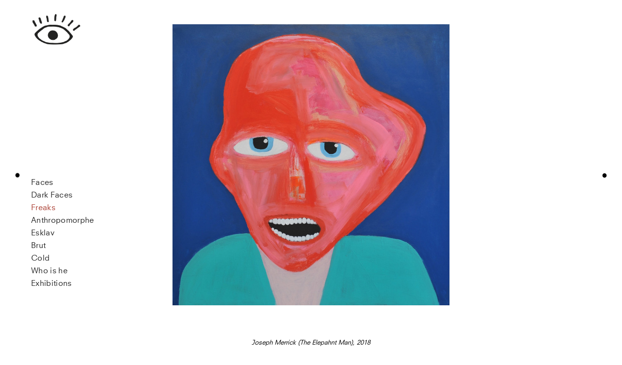

--- FILE ---
content_type: text/html; charset=UTF-8
request_url: http://fabrizioinglese.com/joseph-merrick-the-elephant-man/
body_size: 187999
content:
<!DOCTYPE html>
<html lang="it-IT">
<head>
<meta charset="UTF-8">
<meta name="viewport" content="width=device-width, initial-scale=1.0, maximum-scale=1.0, user-scalable=no">

<title>Fabrizio Inglese &mdash; Joseph Merrick</title>

<meta name='robots' content='index, follow, max-image-preview:large, max-snippet:-1, max-video-preview:-1' />

	<!-- This site is optimized with the Yoast SEO plugin v22.2 - https://yoast.com/wordpress/plugins/seo/ -->
	<meta name="description" content="Joseph Merrick (The Elephant Man), 2018 Acrilico, su tela - cm 80x80" />
	<link rel="canonical" href="http://fabrizioinglese.com/joseph-merrick-the-elephant-man/" />
	<meta property="og:locale" content="it_IT" />
	<meta property="og:type" content="article" />
	<meta property="og:title" content="Joseph Merrick" />
	<meta property="og:description" content="Joseph Merrick (The Elephant Man), 2018 Acrilico, su tela - cm 80x80" />
	<meta property="og:url" content="http://fabrizioinglese.com/joseph-merrick-the-elephant-man/" />
	<meta property="og:site_name" content="Fabrizio Inglese" />
	<meta property="article:publisher" content="https://www.facebook.com/fabrisuite/" />
	<meta property="article:published_time" content="2018-10-29T14:05:24+00:00" />
	<meta property="article:modified_time" content="2018-10-29T15:17:01+00:00" />
	<meta property="og:image" content="http://fabrizioinglese.com/wp-content/uploads/2018/10/0129-Joseph-Merrick-the-elephant-man-80-x-80-Tela-2018.jpg" />
	<meta property="og:image:width" content="1000" />
	<meta property="og:image:height" content="1017" />
	<meta property="og:image:type" content="image/jpeg" />
	<meta name="author" content="Fabrizio Inglese" />
	<meta name="twitter:card" content="summary_large_image" />
	<meta name="twitter:label1" content="Written by" />
	<meta name="twitter:data1" content="Fabrizio Inglese" />
	<script type="application/ld+json" class="yoast-schema-graph">{"@context":"https://schema.org","@graph":[{"@type":"WebPage","@id":"http://fabrizioinglese.com/joseph-merrick-the-elephant-man/","url":"http://fabrizioinglese.com/joseph-merrick-the-elephant-man/","name":"Joseph Merrick","isPartOf":{"@id":"https://fabrizioinglese.com/#website"},"primaryImageOfPage":{"@id":"http://fabrizioinglese.com/joseph-merrick-the-elephant-man/#primaryimage"},"image":{"@id":"http://fabrizioinglese.com/joseph-merrick-the-elephant-man/#primaryimage"},"thumbnailUrl":"http://fabrizioinglese.com/wp-content/uploads/2018/10/0129-Joseph-Merrick-the-elephant-man-80-x-80-Tela-2018.jpg","datePublished":"2018-10-29T14:05:24+00:00","dateModified":"2018-10-29T15:17:01+00:00","author":{"@id":"https://fabrizioinglese.com/#/schema/person/d9f313826c7f4b228fb5d4ed0c80b149"},"description":"Joseph Merrick (The Elephant Man), 2018 Acrilico, su tela - cm 80x80","breadcrumb":{"@id":"http://fabrizioinglese.com/joseph-merrick-the-elephant-man/#breadcrumb"},"inLanguage":"it-IT","potentialAction":[{"@type":"ReadAction","target":["http://fabrizioinglese.com/joseph-merrick-the-elephant-man/"]}]},{"@type":"ImageObject","inLanguage":"it-IT","@id":"http://fabrizioinglese.com/joseph-merrick-the-elephant-man/#primaryimage","url":"http://fabrizioinglese.com/wp-content/uploads/2018/10/0129-Joseph-Merrick-the-elephant-man-80-x-80-Tela-2018.jpg","contentUrl":"http://fabrizioinglese.com/wp-content/uploads/2018/10/0129-Joseph-Merrick-the-elephant-man-80-x-80-Tela-2018.jpg","width":1000,"height":1017},{"@type":"BreadcrumbList","@id":"http://fabrizioinglese.com/joseph-merrick-the-elephant-man/#breadcrumb","itemListElement":[{"@type":"ListItem","position":1,"name":"Home","item":"https://fabrizioinglese.com/"},{"@type":"ListItem","position":2,"name":"Joseph Merrick (The Elephant Man)"}]},{"@type":"WebSite","@id":"https://fabrizioinglese.com/#website","url":"https://fabrizioinglese.com/","name":"Fabrizio Inglese","description":"","potentialAction":[{"@type":"SearchAction","target":{"@type":"EntryPoint","urlTemplate":"https://fabrizioinglese.com/?s={search_term_string}"},"query-input":"required name=search_term_string"}],"inLanguage":"it-IT"}]}</script>
	<!-- / Yoast SEO plugin. -->


<link rel='dns-prefetch' href='//platform.instagram.com' />
<link rel='stylesheet' id='farbtastic-css' href='http://fabrizioinglese.com/wp-admin/css/farbtastic.min.css?ver=1.3u1' type='text/css' media='all' />
<link rel='stylesheet' id='wp-block-library-css' href='http://fabrizioinglese.com/wp-includes/css/dist/block-library/style.min.css?ver=6.4.3' type='text/css' media='all' />
<style id='classic-theme-styles-inline-css' type='text/css'>
/*! This file is auto-generated */
.wp-block-button__link{color:#fff;background-color:#32373c;border-radius:9999px;box-shadow:none;text-decoration:none;padding:calc(.667em + 2px) calc(1.333em + 2px);font-size:1.125em}.wp-block-file__button{background:#32373c;color:#fff;text-decoration:none}
</style>
<style id='global-styles-inline-css' type='text/css'>
body{--wp--preset--color--black: #000000;--wp--preset--color--cyan-bluish-gray: #abb8c3;--wp--preset--color--white: #ffffff;--wp--preset--color--pale-pink: #f78da7;--wp--preset--color--vivid-red: #cf2e2e;--wp--preset--color--luminous-vivid-orange: #ff6900;--wp--preset--color--luminous-vivid-amber: #fcb900;--wp--preset--color--light-green-cyan: #7bdcb5;--wp--preset--color--vivid-green-cyan: #00d084;--wp--preset--color--pale-cyan-blue: #8ed1fc;--wp--preset--color--vivid-cyan-blue: #0693e3;--wp--preset--color--vivid-purple: #9b51e0;--wp--preset--gradient--vivid-cyan-blue-to-vivid-purple: linear-gradient(135deg,rgba(6,147,227,1) 0%,rgb(155,81,224) 100%);--wp--preset--gradient--light-green-cyan-to-vivid-green-cyan: linear-gradient(135deg,rgb(122,220,180) 0%,rgb(0,208,130) 100%);--wp--preset--gradient--luminous-vivid-amber-to-luminous-vivid-orange: linear-gradient(135deg,rgba(252,185,0,1) 0%,rgba(255,105,0,1) 100%);--wp--preset--gradient--luminous-vivid-orange-to-vivid-red: linear-gradient(135deg,rgba(255,105,0,1) 0%,rgb(207,46,46) 100%);--wp--preset--gradient--very-light-gray-to-cyan-bluish-gray: linear-gradient(135deg,rgb(238,238,238) 0%,rgb(169,184,195) 100%);--wp--preset--gradient--cool-to-warm-spectrum: linear-gradient(135deg,rgb(74,234,220) 0%,rgb(151,120,209) 20%,rgb(207,42,186) 40%,rgb(238,44,130) 60%,rgb(251,105,98) 80%,rgb(254,248,76) 100%);--wp--preset--gradient--blush-light-purple: linear-gradient(135deg,rgb(255,206,236) 0%,rgb(152,150,240) 100%);--wp--preset--gradient--blush-bordeaux: linear-gradient(135deg,rgb(254,205,165) 0%,rgb(254,45,45) 50%,rgb(107,0,62) 100%);--wp--preset--gradient--luminous-dusk: linear-gradient(135deg,rgb(255,203,112) 0%,rgb(199,81,192) 50%,rgb(65,88,208) 100%);--wp--preset--gradient--pale-ocean: linear-gradient(135deg,rgb(255,245,203) 0%,rgb(182,227,212) 50%,rgb(51,167,181) 100%);--wp--preset--gradient--electric-grass: linear-gradient(135deg,rgb(202,248,128) 0%,rgb(113,206,126) 100%);--wp--preset--gradient--midnight: linear-gradient(135deg,rgb(2,3,129) 0%,rgb(40,116,252) 100%);--wp--preset--font-size--small: 13px;--wp--preset--font-size--medium: 20px;--wp--preset--font-size--large: 36px;--wp--preset--font-size--x-large: 42px;--wp--preset--spacing--20: 0.44rem;--wp--preset--spacing--30: 0.67rem;--wp--preset--spacing--40: 1rem;--wp--preset--spacing--50: 1.5rem;--wp--preset--spacing--60: 2.25rem;--wp--preset--spacing--70: 3.38rem;--wp--preset--spacing--80: 5.06rem;--wp--preset--shadow--natural: 6px 6px 9px rgba(0, 0, 0, 0.2);--wp--preset--shadow--deep: 12px 12px 50px rgba(0, 0, 0, 0.4);--wp--preset--shadow--sharp: 6px 6px 0px rgba(0, 0, 0, 0.2);--wp--preset--shadow--outlined: 6px 6px 0px -3px rgba(255, 255, 255, 1), 6px 6px rgba(0, 0, 0, 1);--wp--preset--shadow--crisp: 6px 6px 0px rgba(0, 0, 0, 1);}:where(.is-layout-flex){gap: 0.5em;}:where(.is-layout-grid){gap: 0.5em;}body .is-layout-flow > .alignleft{float: left;margin-inline-start: 0;margin-inline-end: 2em;}body .is-layout-flow > .alignright{float: right;margin-inline-start: 2em;margin-inline-end: 0;}body .is-layout-flow > .aligncenter{margin-left: auto !important;margin-right: auto !important;}body .is-layout-constrained > .alignleft{float: left;margin-inline-start: 0;margin-inline-end: 2em;}body .is-layout-constrained > .alignright{float: right;margin-inline-start: 2em;margin-inline-end: 0;}body .is-layout-constrained > .aligncenter{margin-left: auto !important;margin-right: auto !important;}body .is-layout-constrained > :where(:not(.alignleft):not(.alignright):not(.alignfull)){max-width: var(--wp--style--global--content-size);margin-left: auto !important;margin-right: auto !important;}body .is-layout-constrained > .alignwide{max-width: var(--wp--style--global--wide-size);}body .is-layout-flex{display: flex;}body .is-layout-flex{flex-wrap: wrap;align-items: center;}body .is-layout-flex > *{margin: 0;}body .is-layout-grid{display: grid;}body .is-layout-grid > *{margin: 0;}:where(.wp-block-columns.is-layout-flex){gap: 2em;}:where(.wp-block-columns.is-layout-grid){gap: 2em;}:where(.wp-block-post-template.is-layout-flex){gap: 1.25em;}:where(.wp-block-post-template.is-layout-grid){gap: 1.25em;}.has-black-color{color: var(--wp--preset--color--black) !important;}.has-cyan-bluish-gray-color{color: var(--wp--preset--color--cyan-bluish-gray) !important;}.has-white-color{color: var(--wp--preset--color--white) !important;}.has-pale-pink-color{color: var(--wp--preset--color--pale-pink) !important;}.has-vivid-red-color{color: var(--wp--preset--color--vivid-red) !important;}.has-luminous-vivid-orange-color{color: var(--wp--preset--color--luminous-vivid-orange) !important;}.has-luminous-vivid-amber-color{color: var(--wp--preset--color--luminous-vivid-amber) !important;}.has-light-green-cyan-color{color: var(--wp--preset--color--light-green-cyan) !important;}.has-vivid-green-cyan-color{color: var(--wp--preset--color--vivid-green-cyan) !important;}.has-pale-cyan-blue-color{color: var(--wp--preset--color--pale-cyan-blue) !important;}.has-vivid-cyan-blue-color{color: var(--wp--preset--color--vivid-cyan-blue) !important;}.has-vivid-purple-color{color: var(--wp--preset--color--vivid-purple) !important;}.has-black-background-color{background-color: var(--wp--preset--color--black) !important;}.has-cyan-bluish-gray-background-color{background-color: var(--wp--preset--color--cyan-bluish-gray) !important;}.has-white-background-color{background-color: var(--wp--preset--color--white) !important;}.has-pale-pink-background-color{background-color: var(--wp--preset--color--pale-pink) !important;}.has-vivid-red-background-color{background-color: var(--wp--preset--color--vivid-red) !important;}.has-luminous-vivid-orange-background-color{background-color: var(--wp--preset--color--luminous-vivid-orange) !important;}.has-luminous-vivid-amber-background-color{background-color: var(--wp--preset--color--luminous-vivid-amber) !important;}.has-light-green-cyan-background-color{background-color: var(--wp--preset--color--light-green-cyan) !important;}.has-vivid-green-cyan-background-color{background-color: var(--wp--preset--color--vivid-green-cyan) !important;}.has-pale-cyan-blue-background-color{background-color: var(--wp--preset--color--pale-cyan-blue) !important;}.has-vivid-cyan-blue-background-color{background-color: var(--wp--preset--color--vivid-cyan-blue) !important;}.has-vivid-purple-background-color{background-color: var(--wp--preset--color--vivid-purple) !important;}.has-black-border-color{border-color: var(--wp--preset--color--black) !important;}.has-cyan-bluish-gray-border-color{border-color: var(--wp--preset--color--cyan-bluish-gray) !important;}.has-white-border-color{border-color: var(--wp--preset--color--white) !important;}.has-pale-pink-border-color{border-color: var(--wp--preset--color--pale-pink) !important;}.has-vivid-red-border-color{border-color: var(--wp--preset--color--vivid-red) !important;}.has-luminous-vivid-orange-border-color{border-color: var(--wp--preset--color--luminous-vivid-orange) !important;}.has-luminous-vivid-amber-border-color{border-color: var(--wp--preset--color--luminous-vivid-amber) !important;}.has-light-green-cyan-border-color{border-color: var(--wp--preset--color--light-green-cyan) !important;}.has-vivid-green-cyan-border-color{border-color: var(--wp--preset--color--vivid-green-cyan) !important;}.has-pale-cyan-blue-border-color{border-color: var(--wp--preset--color--pale-cyan-blue) !important;}.has-vivid-cyan-blue-border-color{border-color: var(--wp--preset--color--vivid-cyan-blue) !important;}.has-vivid-purple-border-color{border-color: var(--wp--preset--color--vivid-purple) !important;}.has-vivid-cyan-blue-to-vivid-purple-gradient-background{background: var(--wp--preset--gradient--vivid-cyan-blue-to-vivid-purple) !important;}.has-light-green-cyan-to-vivid-green-cyan-gradient-background{background: var(--wp--preset--gradient--light-green-cyan-to-vivid-green-cyan) !important;}.has-luminous-vivid-amber-to-luminous-vivid-orange-gradient-background{background: var(--wp--preset--gradient--luminous-vivid-amber-to-luminous-vivid-orange) !important;}.has-luminous-vivid-orange-to-vivid-red-gradient-background{background: var(--wp--preset--gradient--luminous-vivid-orange-to-vivid-red) !important;}.has-very-light-gray-to-cyan-bluish-gray-gradient-background{background: var(--wp--preset--gradient--very-light-gray-to-cyan-bluish-gray) !important;}.has-cool-to-warm-spectrum-gradient-background{background: var(--wp--preset--gradient--cool-to-warm-spectrum) !important;}.has-blush-light-purple-gradient-background{background: var(--wp--preset--gradient--blush-light-purple) !important;}.has-blush-bordeaux-gradient-background{background: var(--wp--preset--gradient--blush-bordeaux) !important;}.has-luminous-dusk-gradient-background{background: var(--wp--preset--gradient--luminous-dusk) !important;}.has-pale-ocean-gradient-background{background: var(--wp--preset--gradient--pale-ocean) !important;}.has-electric-grass-gradient-background{background: var(--wp--preset--gradient--electric-grass) !important;}.has-midnight-gradient-background{background: var(--wp--preset--gradient--midnight) !important;}.has-small-font-size{font-size: var(--wp--preset--font-size--small) !important;}.has-medium-font-size{font-size: var(--wp--preset--font-size--medium) !important;}.has-large-font-size{font-size: var(--wp--preset--font-size--large) !important;}.has-x-large-font-size{font-size: var(--wp--preset--font-size--x-large) !important;}
.wp-block-navigation a:where(:not(.wp-element-button)){color: inherit;}
:where(.wp-block-post-template.is-layout-flex){gap: 1.25em;}:where(.wp-block-post-template.is-layout-grid){gap: 1.25em;}
:where(.wp-block-columns.is-layout-flex){gap: 2em;}:where(.wp-block-columns.is-layout-grid){gap: 2em;}
.wp-block-pullquote{font-size: 1.5em;line-height: 1.6;}
</style>
<link rel='stylesheet' id='frontend-style-css' href='http://fabrizioinglese.com/wp-content/themes/fabrizioinglese2/frontend/assets/css/style.css?ver=2.0.1' type='text/css' media='all' />
<link rel='stylesheet' id='css-root-style-css' href='http://fabrizioinglese.com/wp-content/themes/fabrizioinglese2/style.css?ver=6.4.3' type='text/css' media='all' />
<script type="text/javascript" src="http://fabrizioinglese.com/wp-includes/js/jquery/jquery.min.js?ver=3.7.1" id="jquery-core-js"></script>
<script type="text/javascript" src="http://fabrizioinglese.com/wp-includes/js/jquery/jquery-migrate.min.js?ver=3.4.1" id="jquery-migrate-js"></script>
<script type="text/javascript" src="http://fabrizioinglese.com/wp-content/plugins/ultimate-landing-page-and-coming-soon-page/template/template1Script.js?ver=6.4.3" id="my_script-js"></script>
<script type="text/javascript" src="http://fabrizioinglese.com/wp-content/themes/fabrizioinglese2/frontend/assets/js/vendor-min.js?ver=2.0.1" id="vendor-frontend-js"></script>
<script type="text/javascript" src="http://fabrizioinglese.com/wp-includes/js/underscore.min.js?ver=1.13.4" id="underscore-js"></script>
<script type="text/javascript" src="http://fabrizioinglese.com/wp-includes/js/backbone.min.js?ver=1.5.0" id="backbone-js"></script>
<!--[if lt IE 8]>
<script type="text/javascript" src="http://fabrizioinglese.com/wp-includes/js/json2.min.js?ver=2015-05-03" id="json2-js"></script>
<![endif]-->
<script type="text/javascript" src="http://fabrizioinglese.com/wp-content/themes/fabrizioinglese2/assets/js/vendor/backbone.marionette.min.js?ver=6.4.3" id="marionette-js"></script>
<script type="text/javascript" id="frontend-app-js-extra">
/* <![CDATA[ */
var passedDataHistory = {"titleprefix":"Fabrizio Inglese \u2014 ","title":"Fabrizio Inglese"};
var frontendPassedData = {"wpapinonce":"3b5f72a31f","wpapiroot":"http:\/\/fabrizioinglese.com\/wp-json\/","playicon":"","simple_parallax":"","old_parallax":"","templateDir":"http:\/\/fabrizioinglese.com\/wp-content\/themes\/fabrizioinglese2","pa_type":"icon","show_arrows":"on","pt_textformat":"_","pt_position":"on-image","pd_position":"below-image","projectsMeta":"{\"11\":[{\"title\":\"M. Vidusson\",\"url\":\"http:\\\/\\\/fabrizioinglese.com\\\/m-vidusson\\\/\",\"id\":600,\"catid\":11,\"thumb\":{\"_265\":\"http:\\\/\\\/fabrizioinglese.com\\\/wp-content\\\/uploads\\\/2017\\\/01\\\/0103-M.Vidusson-100x80-tela-2016-265x325.jpg\",\"_512\":\"http:\\\/\\\/fabrizioinglese.com\\\/wp-content\\\/uploads\\\/2017\\\/01\\\/0103-M.Vidusson-100x80-tela-2016-512x629.jpg\",\"_768\":\"http:\\\/\\\/fabrizioinglese.com\\\/wp-content\\\/uploads\\\/2017\\\/01\\\/0103-M.Vidusson-100x80-tela-2016-768x943.jpg\",\"_1024\":\"http:\\\/\\\/fabrizioinglese.com\\\/wp-content\\\/uploads\\\/2017\\\/01\\\/0103-M.Vidusson-100x80-tela-2016.jpg\",\"_1280\":\"http:\\\/\\\/fabrizioinglese.com\\\/wp-content\\\/uploads\\\/2017\\\/01\\\/0103-M.Vidusson-100x80-tela-2016.jpg\",\"_1920\":\"http:\\\/\\\/fabrizioinglese.com\\\/wp-content\\\/uploads\\\/2017\\\/01\\\/0103-M.Vidusson-100x80-tela-2016.jpg\",\"_2560\":\"http:\\\/\\\/fabrizioinglese.com\\\/wp-content\\\/uploads\\\/2017\\\/01\\\/0103-M.Vidusson-100x80-tela-2016.jpg\",\"_3200\":\"http:\\\/\\\/fabrizioinglese.com\\\/wp-content\\\/uploads\\\/2017\\\/01\\\/0103-M.Vidusson-100x80-tela-2016.jpg\",\"_3840\":\"http:\\\/\\\/fabrizioinglese.com\\\/wp-content\\\/uploads\\\/2017\\\/01\\\/0103-M.Vidusson-100x80-tela-2016.jpg\",\"_4096\":\"http:\\\/\\\/fabrizioinglese.com\\\/wp-content\\\/uploads\\\/2017\\\/01\\\/0103-M.Vidusson-100x80-tela-2016.jpg\",\"full\":\"http:\\\/\\\/fabrizioinglese.com\\\/wp-content\\\/uploads\\\/2017\\\/01\\\/0103-M.Vidusson-100x80-tela-2016.jpg\"},\"thumbar\":1.2279999999999999804600747665972448885440826416015625},{\"title\":\"Ocelotl\",\"url\":\"http:\\\/\\\/fabrizioinglese.com\\\/ocelotl\\\/\",\"id\":627,\"catid\":11,\"thumb\":{\"_265\":\"http:\\\/\\\/fabrizioinglese.com\\\/wp-content\\\/uploads\\\/2017\\\/01\\\/0110-Ocelotl-83x60-tavola-Legno-2017--265x376.jpg\",\"_512\":\"http:\\\/\\\/fabrizioinglese.com\\\/wp-content\\\/uploads\\\/2017\\\/01\\\/0110-Ocelotl-83x60-tavola-Legno-2017--512x727.jpg\",\"_768\":\"http:\\\/\\\/fabrizioinglese.com\\\/wp-content\\\/uploads\\\/2017\\\/01\\\/0110-Ocelotl-83x60-tavola-Legno-2017--768x1091.jpg\",\"_1024\":\"http:\\\/\\\/fabrizioinglese.com\\\/wp-content\\\/uploads\\\/2017\\\/01\\\/0110-Ocelotl-83x60-tavola-Legno-2017-.jpg\",\"_1280\":\"http:\\\/\\\/fabrizioinglese.com\\\/wp-content\\\/uploads\\\/2017\\\/01\\\/0110-Ocelotl-83x60-tavola-Legno-2017-.jpg\",\"_1920\":\"http:\\\/\\\/fabrizioinglese.com\\\/wp-content\\\/uploads\\\/2017\\\/01\\\/0110-Ocelotl-83x60-tavola-Legno-2017-.jpg\",\"_2560\":\"http:\\\/\\\/fabrizioinglese.com\\\/wp-content\\\/uploads\\\/2017\\\/01\\\/0110-Ocelotl-83x60-tavola-Legno-2017-.jpg\",\"_3200\":\"http:\\\/\\\/fabrizioinglese.com\\\/wp-content\\\/uploads\\\/2017\\\/01\\\/0110-Ocelotl-83x60-tavola-Legno-2017-.jpg\",\"_3840\":\"http:\\\/\\\/fabrizioinglese.com\\\/wp-content\\\/uploads\\\/2017\\\/01\\\/0110-Ocelotl-83x60-tavola-Legno-2017-.jpg\",\"_4096\":\"http:\\\/\\\/fabrizioinglese.com\\\/wp-content\\\/uploads\\\/2017\\\/01\\\/0110-Ocelotl-83x60-tavola-Legno-2017-.jpg\",\"full\":\"http:\\\/\\\/fabrizioinglese.com\\\/wp-content\\\/uploads\\\/2017\\\/01\\\/0110-Ocelotl-83x60-tavola-Legno-2017-.jpg\"},\"thumbar\":1.4199999999999999289457264239899814128875732421875},{\"title\":\"il sole rosso d\u2019africa\",\"url\":\"http:\\\/\\\/fabrizioinglese.com\\\/il-sole-rosso-dafrica\\\/\",\"id\":351,\"catid\":11,\"thumb\":{\"_265\":\"http:\\\/\\\/fabrizioinglese.com\\\/wp-content\\\/uploads\\\/2016\\\/11\\\/fi-40-265x374.jpg\",\"_512\":\"http:\\\/\\\/fabrizioinglese.com\\\/wp-content\\\/uploads\\\/2016\\\/11\\\/fi-40-512x722.jpg\",\"_768\":\"http:\\\/\\\/fabrizioinglese.com\\\/wp-content\\\/uploads\\\/2016\\\/11\\\/fi-40-768x1084.jpg\",\"_1024\":\"http:\\\/\\\/fabrizioinglese.com\\\/wp-content\\\/uploads\\\/2016\\\/11\\\/fi-40.jpg\",\"_1280\":\"http:\\\/\\\/fabrizioinglese.com\\\/wp-content\\\/uploads\\\/2016\\\/11\\\/fi-40.jpg\",\"_1920\":\"http:\\\/\\\/fabrizioinglese.com\\\/wp-content\\\/uploads\\\/2016\\\/11\\\/fi-40.jpg\",\"_2560\":\"http:\\\/\\\/fabrizioinglese.com\\\/wp-content\\\/uploads\\\/2016\\\/11\\\/fi-40.jpg\",\"_3200\":\"http:\\\/\\\/fabrizioinglese.com\\\/wp-content\\\/uploads\\\/2016\\\/11\\\/fi-40.jpg\",\"_3840\":\"http:\\\/\\\/fabrizioinglese.com\\\/wp-content\\\/uploads\\\/2016\\\/11\\\/fi-40.jpg\",\"_4096\":\"http:\\\/\\\/fabrizioinglese.com\\\/wp-content\\\/uploads\\\/2016\\\/11\\\/fi-40.jpg\",\"full\":\"http:\\\/\\\/fabrizioinglese.com\\\/wp-content\\\/uploads\\\/2016\\\/11\\\/fi-40.jpg\"},\"thumbar\":1.411000000000000031974423109204508364200592041015625},{\"title\":\"Balam\",\"url\":\"http:\\\/\\\/fabrizioinglese.com\\\/balam\\\/\",\"id\":687,\"catid\":11,\"thumb\":{\"_265\":\"http:\\\/\\\/fabrizioinglese.com\\\/wp-content\\\/uploads\\\/2018\\\/04\\\/0117-Balam-ottimizzato-265x381.jpg\",\"_512\":\"http:\\\/\\\/fabrizioinglese.com\\\/wp-content\\\/uploads\\\/2018\\\/04\\\/0117-Balam-ottimizzato-512x735.jpg\",\"_768\":\"http:\\\/\\\/fabrizioinglese.com\\\/wp-content\\\/uploads\\\/2018\\\/04\\\/0117-Balam-ottimizzato-768x1103.jpg\",\"_1024\":\"http:\\\/\\\/fabrizioinglese.com\\\/wp-content\\\/uploads\\\/2018\\\/04\\\/0117-Balam-ottimizzato.jpg\",\"_1280\":\"http:\\\/\\\/fabrizioinglese.com\\\/wp-content\\\/uploads\\\/2018\\\/04\\\/0117-Balam-ottimizzato.jpg\",\"_1920\":\"http:\\\/\\\/fabrizioinglese.com\\\/wp-content\\\/uploads\\\/2018\\\/04\\\/0117-Balam-ottimizzato.jpg\",\"_2560\":\"http:\\\/\\\/fabrizioinglese.com\\\/wp-content\\\/uploads\\\/2018\\\/04\\\/0117-Balam-ottimizzato.jpg\",\"_3200\":\"http:\\\/\\\/fabrizioinglese.com\\\/wp-content\\\/uploads\\\/2018\\\/04\\\/0117-Balam-ottimizzato.jpg\",\"_3840\":\"http:\\\/\\\/fabrizioinglese.com\\\/wp-content\\\/uploads\\\/2018\\\/04\\\/0117-Balam-ottimizzato.jpg\",\"_4096\":\"http:\\\/\\\/fabrizioinglese.com\\\/wp-content\\\/uploads\\\/2018\\\/04\\\/0117-Balam-ottimizzato.jpg\",\"full\":\"http:\\\/\\\/fabrizioinglese.com\\\/wp-content\\\/uploads\\\/2018\\\/04\\\/0117-Balam-ottimizzato.jpg\"},\"thumbar\":1.43599999999999994315658113919198513031005859375},{\"title\":\"Portami a ballare\",\"url\":\"http:\\\/\\\/fabrizioinglese.com\\\/portami-a-ballare\\\/\",\"id\":349,\"catid\":11,\"thumb\":{\"_265\":\"http:\\\/\\\/fabrizioinglese.com\\\/wp-content\\\/uploads\\\/2016\\\/11\\\/fi-38-265x381.jpg\",\"_512\":\"http:\\\/\\\/fabrizioinglese.com\\\/wp-content\\\/uploads\\\/2016\\\/11\\\/fi-38-512x735.jpg\",\"_768\":\"http:\\\/\\\/fabrizioinglese.com\\\/wp-content\\\/uploads\\\/2016\\\/11\\\/fi-38-768x1103.jpg\",\"_1024\":\"http:\\\/\\\/fabrizioinglese.com\\\/wp-content\\\/uploads\\\/2016\\\/11\\\/fi-38.jpg\",\"_1280\":\"http:\\\/\\\/fabrizioinglese.com\\\/wp-content\\\/uploads\\\/2016\\\/11\\\/fi-38.jpg\",\"_1920\":\"http:\\\/\\\/fabrizioinglese.com\\\/wp-content\\\/uploads\\\/2016\\\/11\\\/fi-38.jpg\",\"_2560\":\"http:\\\/\\\/fabrizioinglese.com\\\/wp-content\\\/uploads\\\/2016\\\/11\\\/fi-38.jpg\",\"_3200\":\"http:\\\/\\\/fabrizioinglese.com\\\/wp-content\\\/uploads\\\/2016\\\/11\\\/fi-38.jpg\",\"_3840\":\"http:\\\/\\\/fabrizioinglese.com\\\/wp-content\\\/uploads\\\/2016\\\/11\\\/fi-38.jpg\",\"_4096\":\"http:\\\/\\\/fabrizioinglese.com\\\/wp-content\\\/uploads\\\/2016\\\/11\\\/fi-38.jpg\",\"full\":\"http:\\\/\\\/fabrizioinglese.com\\\/wp-content\\\/uploads\\\/2016\\\/11\\\/fi-38.jpg\"},\"thumbar\":1.43599999999999994315658113919198513031005859375},{\"title\":\"Sciolto come gomma\",\"url\":\"http:\\\/\\\/fabrizioinglese.com\\\/sciolto-come-gomma\\\/\",\"id\":348,\"catid\":11,\"thumb\":{\"_265\":\"http:\\\/\\\/fabrizioinglese.com\\\/wp-content\\\/uploads\\\/2016\\\/11\\\/fi-37-265x336.jpg\",\"_512\":\"http:\\\/\\\/fabrizioinglese.com\\\/wp-content\\\/uploads\\\/2016\\\/11\\\/fi-37-512x649.jpg\",\"_768\":\"http:\\\/\\\/fabrizioinglese.com\\\/wp-content\\\/uploads\\\/2016\\\/11\\\/fi-37-768x974.jpg\",\"_1024\":\"http:\\\/\\\/fabrizioinglese.com\\\/wp-content\\\/uploads\\\/2016\\\/11\\\/fi-37.jpg\",\"_1280\":\"http:\\\/\\\/fabrizioinglese.com\\\/wp-content\\\/uploads\\\/2016\\\/11\\\/fi-37.jpg\",\"_1920\":\"http:\\\/\\\/fabrizioinglese.com\\\/wp-content\\\/uploads\\\/2016\\\/11\\\/fi-37.jpg\",\"_2560\":\"http:\\\/\\\/fabrizioinglese.com\\\/wp-content\\\/uploads\\\/2016\\\/11\\\/fi-37.jpg\",\"_3200\":\"http:\\\/\\\/fabrizioinglese.com\\\/wp-content\\\/uploads\\\/2016\\\/11\\\/fi-37.jpg\",\"_3840\":\"http:\\\/\\\/fabrizioinglese.com\\\/wp-content\\\/uploads\\\/2016\\\/11\\\/fi-37.jpg\",\"_4096\":\"http:\\\/\\\/fabrizioinglese.com\\\/wp-content\\\/uploads\\\/2016\\\/11\\\/fi-37.jpg\",\"full\":\"http:\\\/\\\/fabrizioinglese.com\\\/wp-content\\\/uploads\\\/2016\\\/11\\\/fi-37.jpg\"},\"thumbar\":1.2680000000000000159872115546022541821002960205078125},{\"title\":\"I Legionari\",\"url\":\"http:\\\/\\\/fabrizioinglese.com\\\/i-legionari\\\/\",\"id\":347,\"catid\":11,\"thumb\":{\"_265\":\"http:\\\/\\\/fabrizioinglese.com\\\/wp-content\\\/uploads\\\/2016\\\/11\\\/Schermata-2016-11-23-alle-16.44.41-265x319.jpg\",\"_512\":\"http:\\\/\\\/fabrizioinglese.com\\\/wp-content\\\/uploads\\\/2016\\\/11\\\/Schermata-2016-11-23-alle-16.44.41-512x616.jpg\",\"_768\":\"http:\\\/\\\/fabrizioinglese.com\\\/wp-content\\\/uploads\\\/2016\\\/11\\\/Schermata-2016-11-23-alle-16.44.41-768x924.jpg\",\"_1024\":\"http:\\\/\\\/fabrizioinglese.com\\\/wp-content\\\/uploads\\\/2016\\\/11\\\/Schermata-2016-11-23-alle-16.44.41.jpg\",\"_1280\":\"http:\\\/\\\/fabrizioinglese.com\\\/wp-content\\\/uploads\\\/2016\\\/11\\\/Schermata-2016-11-23-alle-16.44.41.jpg\",\"_1920\":\"http:\\\/\\\/fabrizioinglese.com\\\/wp-content\\\/uploads\\\/2016\\\/11\\\/Schermata-2016-11-23-alle-16.44.41.jpg\",\"_2560\":\"http:\\\/\\\/fabrizioinglese.com\\\/wp-content\\\/uploads\\\/2016\\\/11\\\/Schermata-2016-11-23-alle-16.44.41.jpg\",\"_3200\":\"http:\\\/\\\/fabrizioinglese.com\\\/wp-content\\\/uploads\\\/2016\\\/11\\\/Schermata-2016-11-23-alle-16.44.41.jpg\",\"_3840\":\"http:\\\/\\\/fabrizioinglese.com\\\/wp-content\\\/uploads\\\/2016\\\/11\\\/Schermata-2016-11-23-alle-16.44.41.jpg\",\"_4096\":\"http:\\\/\\\/fabrizioinglese.com\\\/wp-content\\\/uploads\\\/2016\\\/11\\\/Schermata-2016-11-23-alle-16.44.41.jpg\",\"full\":\"http:\\\/\\\/fabrizioinglese.com\\\/wp-content\\\/uploads\\\/2016\\\/11\\\/Schermata-2016-11-23-alle-16.44.41.jpg\"},\"thumbar\":1.2030000000000000692779167366097681224346160888671875},{\"title\":\"Untitled\",\"url\":\"http:\\\/\\\/fabrizioinglese.com\\\/untitled-2\\\/\",\"id\":346,\"catid\":11,\"thumb\":{\"_265\":\"http:\\\/\\\/fabrizioinglese.com\\\/wp-content\\\/uploads\\\/2016\\\/11\\\/fi-36-265x366.jpg\",\"_512\":\"http:\\\/\\\/fabrizioinglese.com\\\/wp-content\\\/uploads\\\/2016\\\/11\\\/fi-36-512x707.jpg\",\"_768\":\"http:\\\/\\\/fabrizioinglese.com\\\/wp-content\\\/uploads\\\/2016\\\/11\\\/fi-36-768x1060.jpg\",\"_1024\":\"http:\\\/\\\/fabrizioinglese.com\\\/wp-content\\\/uploads\\\/2016\\\/11\\\/fi-36.jpg\",\"_1280\":\"http:\\\/\\\/fabrizioinglese.com\\\/wp-content\\\/uploads\\\/2016\\\/11\\\/fi-36.jpg\",\"_1920\":\"http:\\\/\\\/fabrizioinglese.com\\\/wp-content\\\/uploads\\\/2016\\\/11\\\/fi-36.jpg\",\"_2560\":\"http:\\\/\\\/fabrizioinglese.com\\\/wp-content\\\/uploads\\\/2016\\\/11\\\/fi-36.jpg\",\"_3200\":\"http:\\\/\\\/fabrizioinglese.com\\\/wp-content\\\/uploads\\\/2016\\\/11\\\/fi-36.jpg\",\"_3840\":\"http:\\\/\\\/fabrizioinglese.com\\\/wp-content\\\/uploads\\\/2016\\\/11\\\/fi-36.jpg\",\"_4096\":\"http:\\\/\\\/fabrizioinglese.com\\\/wp-content\\\/uploads\\\/2016\\\/11\\\/fi-36.jpg\",\"full\":\"http:\\\/\\\/fabrizioinglese.com\\\/wp-content\\\/uploads\\\/2016\\\/11\\\/fi-36.jpg\"},\"thumbar\":1.37999999999999989341858963598497211933135986328125},{\"title\":\"Waldo -Ritratto di Lord\",\"url\":\"http:\\\/\\\/fabrizioinglese.com\\\/waldo\\\/\",\"id\":677,\"catid\":11,\"thumb\":{\"_265\":\"http:\\\/\\\/fabrizioinglese.com\\\/wp-content\\\/uploads\\\/2018\\\/04\\\/0111-Waldo-Ritratto-di-Lord-70x70-tela-2017-ottimizzata-265x262.jpg\",\"_512\":\"http:\\\/\\\/fabrizioinglese.com\\\/wp-content\\\/uploads\\\/2018\\\/04\\\/0111-Waldo-Ritratto-di-Lord-70x70-tela-2017-ottimizzata-512x506.jpg\",\"_768\":\"http:\\\/\\\/fabrizioinglese.com\\\/wp-content\\\/uploads\\\/2018\\\/04\\\/0111-Waldo-Ritratto-di-Lord-70x70-tela-2017-ottimizzata-768x760.jpg\",\"_1024\":\"http:\\\/\\\/fabrizioinglese.com\\\/wp-content\\\/uploads\\\/2018\\\/04\\\/0111-Waldo-Ritratto-di-Lord-70x70-tela-2017-ottimizzata.jpg\",\"_1280\":\"http:\\\/\\\/fabrizioinglese.com\\\/wp-content\\\/uploads\\\/2018\\\/04\\\/0111-Waldo-Ritratto-di-Lord-70x70-tela-2017-ottimizzata.jpg\",\"_1920\":\"http:\\\/\\\/fabrizioinglese.com\\\/wp-content\\\/uploads\\\/2018\\\/04\\\/0111-Waldo-Ritratto-di-Lord-70x70-tela-2017-ottimizzata.jpg\",\"_2560\":\"http:\\\/\\\/fabrizioinglese.com\\\/wp-content\\\/uploads\\\/2018\\\/04\\\/0111-Waldo-Ritratto-di-Lord-70x70-tela-2017-ottimizzata.jpg\",\"_3200\":\"http:\\\/\\\/fabrizioinglese.com\\\/wp-content\\\/uploads\\\/2018\\\/04\\\/0111-Waldo-Ritratto-di-Lord-70x70-tela-2017-ottimizzata.jpg\",\"_3840\":\"http:\\\/\\\/fabrizioinglese.com\\\/wp-content\\\/uploads\\\/2018\\\/04\\\/0111-Waldo-Ritratto-di-Lord-70x70-tela-2017-ottimizzata.jpg\",\"_4096\":\"http:\\\/\\\/fabrizioinglese.com\\\/wp-content\\\/uploads\\\/2018\\\/04\\\/0111-Waldo-Ritratto-di-Lord-70x70-tela-2017-ottimizzata.jpg\",\"full\":\"http:\\\/\\\/fabrizioinglese.com\\\/wp-content\\\/uploads\\\/2018\\\/04\\\/0111-Waldo-Ritratto-di-Lord-70x70-tela-2017-ottimizzata.jpg\"},\"thumbar\":0.98899999999999999023003738329862244427204132080078125},{\"title\":\"Rudy\",\"url\":\"http:\\\/\\\/fabrizioinglese.com\\\/rudy\\\/\",\"id\":295,\"catid\":11,\"thumb\":{\"_265\":\"http:\\\/\\\/fabrizioinglese.com\\\/wp-content\\\/uploads\\\/2016\\\/11\\\/fi-32-2-265x370.jpg\",\"_512\":\"http:\\\/\\\/fabrizioinglese.com\\\/wp-content\\\/uploads\\\/2016\\\/11\\\/fi-32-2-512x715.jpg\",\"_768\":\"http:\\\/\\\/fabrizioinglese.com\\\/wp-content\\\/uploads\\\/2016\\\/11\\\/fi-32-2-768x1072.jpg\",\"_1024\":\"http:\\\/\\\/fabrizioinglese.com\\\/wp-content\\\/uploads\\\/2016\\\/11\\\/fi-32-2.jpg\",\"_1280\":\"http:\\\/\\\/fabrizioinglese.com\\\/wp-content\\\/uploads\\\/2016\\\/11\\\/fi-32-2.jpg\",\"_1920\":\"http:\\\/\\\/fabrizioinglese.com\\\/wp-content\\\/uploads\\\/2016\\\/11\\\/fi-32-2.jpg\",\"_2560\":\"http:\\\/\\\/fabrizioinglese.com\\\/wp-content\\\/uploads\\\/2016\\\/11\\\/fi-32-2.jpg\",\"_3200\":\"http:\\\/\\\/fabrizioinglese.com\\\/wp-content\\\/uploads\\\/2016\\\/11\\\/fi-32-2.jpg\",\"_3840\":\"http:\\\/\\\/fabrizioinglese.com\\\/wp-content\\\/uploads\\\/2016\\\/11\\\/fi-32-2.jpg\",\"_4096\":\"http:\\\/\\\/fabrizioinglese.com\\\/wp-content\\\/uploads\\\/2016\\\/11\\\/fi-32-2.jpg\",\"full\":\"http:\\\/\\\/fabrizioinglese.com\\\/wp-content\\\/uploads\\\/2016\\\/11\\\/fi-32-2.jpg\"},\"thumbar\":1.39599999999999990762944435118697583675384521484375},{\"title\":\"Ti saluto prima di morire\",\"url\":\"http:\\\/\\\/fabrizioinglese.com\\\/ti-saluto-prima-di-morire\\\/\",\"id\":289,\"catid\":11,\"thumb\":{\"_265\":\"http:\\\/\\\/fabrizioinglese.com\\\/wp-content\\\/uploads\\\/2016\\\/11\\\/fi-39-265x362.jpg\",\"_512\":\"http:\\\/\\\/fabrizioinglese.com\\\/wp-content\\\/uploads\\\/2016\\\/11\\\/fi-39-512x700.jpg\",\"_768\":\"http:\\\/\\\/fabrizioinglese.com\\\/wp-content\\\/uploads\\\/2016\\\/11\\\/fi-39-768x1050.jpg\",\"_1024\":\"http:\\\/\\\/fabrizioinglese.com\\\/wp-content\\\/uploads\\\/2016\\\/11\\\/fi-39.jpg\",\"_1280\":\"http:\\\/\\\/fabrizioinglese.com\\\/wp-content\\\/uploads\\\/2016\\\/11\\\/fi-39.jpg\",\"_1920\":\"http:\\\/\\\/fabrizioinglese.com\\\/wp-content\\\/uploads\\\/2016\\\/11\\\/fi-39.jpg\",\"_2560\":\"http:\\\/\\\/fabrizioinglese.com\\\/wp-content\\\/uploads\\\/2016\\\/11\\\/fi-39.jpg\",\"_3200\":\"http:\\\/\\\/fabrizioinglese.com\\\/wp-content\\\/uploads\\\/2016\\\/11\\\/fi-39.jpg\",\"_3840\":\"http:\\\/\\\/fabrizioinglese.com\\\/wp-content\\\/uploads\\\/2016\\\/11\\\/fi-39.jpg\",\"_4096\":\"http:\\\/\\\/fabrizioinglese.com\\\/wp-content\\\/uploads\\\/2016\\\/11\\\/fi-39.jpg\",\"full\":\"http:\\\/\\\/fabrizioinglese.com\\\/wp-content\\\/uploads\\\/2016\\\/11\\\/fi-39.jpg\"},\"thumbar\":1.36699999999999999289457264239899814128875732421875}],\"7\":[{\"title\":\"Aspettando di volare\",\"url\":\"http:\\\/\\\/fabrizioinglese.com\\\/aspettando-di-volare\\\/\",\"id\":621,\"catid\":7,\"thumb\":{\"_265\":\"http:\\\/\\\/fabrizioinglese.com\\\/wp-content\\\/uploads\\\/2017\\\/01\\\/0102-Aspettando-di-volare-80x60-tela-2016-265x366.jpg\",\"_512\":\"http:\\\/\\\/fabrizioinglese.com\\\/wp-content\\\/uploads\\\/2017\\\/01\\\/0102-Aspettando-di-volare-80x60-tela-2016-512x708.jpg\",\"_768\":\"http:\\\/\\\/fabrizioinglese.com\\\/wp-content\\\/uploads\\\/2017\\\/01\\\/0102-Aspettando-di-volare-80x60-tela-2016-768x1062.jpg\",\"_1024\":\"http:\\\/\\\/fabrizioinglese.com\\\/wp-content\\\/uploads\\\/2017\\\/01\\\/0102-Aspettando-di-volare-80x60-tela-2016.jpg\",\"_1280\":\"http:\\\/\\\/fabrizioinglese.com\\\/wp-content\\\/uploads\\\/2017\\\/01\\\/0102-Aspettando-di-volare-80x60-tela-2016.jpg\",\"_1920\":\"http:\\\/\\\/fabrizioinglese.com\\\/wp-content\\\/uploads\\\/2017\\\/01\\\/0102-Aspettando-di-volare-80x60-tela-2016.jpg\",\"_2560\":\"http:\\\/\\\/fabrizioinglese.com\\\/wp-content\\\/uploads\\\/2017\\\/01\\\/0102-Aspettando-di-volare-80x60-tela-2016.jpg\",\"_3200\":\"http:\\\/\\\/fabrizioinglese.com\\\/wp-content\\\/uploads\\\/2017\\\/01\\\/0102-Aspettando-di-volare-80x60-tela-2016.jpg\",\"_3840\":\"http:\\\/\\\/fabrizioinglese.com\\\/wp-content\\\/uploads\\\/2017\\\/01\\\/0102-Aspettando-di-volare-80x60-tela-2016.jpg\",\"_4096\":\"http:\\\/\\\/fabrizioinglese.com\\\/wp-content\\\/uploads\\\/2017\\\/01\\\/0102-Aspettando-di-volare-80x60-tela-2016.jpg\",\"full\":\"http:\\\/\\\/fabrizioinglese.com\\\/wp-content\\\/uploads\\\/2017\\\/01\\\/0102-Aspettando-di-volare-80x60-tela-2016.jpg\"},\"thumbar\":1.38300000000000000710542735760100185871124267578125},{\"title\":\"Citipati\",\"url\":\"http:\\\/\\\/fabrizioinglese.com\\\/citipati\\\/\",\"id\":611,\"catid\":7,\"thumb\":{\"_265\":\"http:\\\/\\\/fabrizioinglese.com\\\/wp-content\\\/uploads\\\/2017\\\/01\\\/0106-Citipati-100x-80-tela-2016-jpg-265x334.jpg\",\"_512\":\"http:\\\/\\\/fabrizioinglese.com\\\/wp-content\\\/uploads\\\/2017\\\/01\\\/0106-Citipati-100x-80-tela-2016-jpg-512x645.jpg\",\"_768\":\"http:\\\/\\\/fabrizioinglese.com\\\/wp-content\\\/uploads\\\/2017\\\/01\\\/0106-Citipati-100x-80-tela-2016-jpg-768x968.jpg\",\"_1024\":\"http:\\\/\\\/fabrizioinglese.com\\\/wp-content\\\/uploads\\\/2017\\\/01\\\/0106-Citipati-100x-80-tela-2016-jpg.jpg\",\"_1280\":\"http:\\\/\\\/fabrizioinglese.com\\\/wp-content\\\/uploads\\\/2017\\\/01\\\/0106-Citipati-100x-80-tela-2016-jpg.jpg\",\"_1920\":\"http:\\\/\\\/fabrizioinglese.com\\\/wp-content\\\/uploads\\\/2017\\\/01\\\/0106-Citipati-100x-80-tela-2016-jpg.jpg\",\"_2560\":\"http:\\\/\\\/fabrizioinglese.com\\\/wp-content\\\/uploads\\\/2017\\\/01\\\/0106-Citipati-100x-80-tela-2016-jpg.jpg\",\"_3200\":\"http:\\\/\\\/fabrizioinglese.com\\\/wp-content\\\/uploads\\\/2017\\\/01\\\/0106-Citipati-100x-80-tela-2016-jpg.jpg\",\"_3840\":\"http:\\\/\\\/fabrizioinglese.com\\\/wp-content\\\/uploads\\\/2017\\\/01\\\/0106-Citipati-100x-80-tela-2016-jpg.jpg\",\"_4096\":\"http:\\\/\\\/fabrizioinglese.com\\\/wp-content\\\/uploads\\\/2017\\\/01\\\/0106-Citipati-100x-80-tela-2016-jpg.jpg\",\"full\":\"http:\\\/\\\/fabrizioinglese.com\\\/wp-content\\\/uploads\\\/2017\\\/01\\\/0106-Citipati-100x-80-tela-2016-jpg.jpg\"},\"thumbar\":1.2600000000000000088817841970012523233890533447265625},{\"title\":\"La Morte che danza\",\"url\":\"http:\\\/\\\/fabrizioinglese.com\\\/la-morte-che-danza\\\/\",\"id\":559,\"catid\":7,\"thumb\":{\"_265\":\"http:\\\/\\\/fabrizioinglese.com\\\/wp-content\\\/uploads\\\/2016\\\/12\\\/fi-96-265x377.jpg\",\"_512\":\"http:\\\/\\\/fabrizioinglese.com\\\/wp-content\\\/uploads\\\/2016\\\/12\\\/fi-96-512x729.jpg\",\"_768\":\"http:\\\/\\\/fabrizioinglese.com\\\/wp-content\\\/uploads\\\/2016\\\/12\\\/fi-96-768x1093.jpg\",\"_1024\":\"http:\\\/\\\/fabrizioinglese.com\\\/wp-content\\\/uploads\\\/2016\\\/12\\\/fi-96.jpg\",\"_1280\":\"http:\\\/\\\/fabrizioinglese.com\\\/wp-content\\\/uploads\\\/2016\\\/12\\\/fi-96.jpg\",\"_1920\":\"http:\\\/\\\/fabrizioinglese.com\\\/wp-content\\\/uploads\\\/2016\\\/12\\\/fi-96.jpg\",\"_2560\":\"http:\\\/\\\/fabrizioinglese.com\\\/wp-content\\\/uploads\\\/2016\\\/12\\\/fi-96.jpg\",\"_3200\":\"http:\\\/\\\/fabrizioinglese.com\\\/wp-content\\\/uploads\\\/2016\\\/12\\\/fi-96.jpg\",\"_3840\":\"http:\\\/\\\/fabrizioinglese.com\\\/wp-content\\\/uploads\\\/2016\\\/12\\\/fi-96.jpg\",\"_4096\":\"http:\\\/\\\/fabrizioinglese.com\\\/wp-content\\\/uploads\\\/2016\\\/12\\\/fi-96.jpg\",\"full\":\"http:\\\/\\\/fabrizioinglese.com\\\/wp-content\\\/uploads\\\/2016\\\/12\\\/fi-96.jpg\"},\"thumbar\":1.4230000000000000426325641456060111522674560546875},{\"title\":\"Vanitas #2\",\"url\":\"http:\\\/\\\/fabrizioinglese.com\\\/vanitas-2\\\/\",\"id\":541,\"catid\":7,\"thumb\":{\"_265\":\"http:\\\/\\\/fabrizioinglese.com\\\/wp-content\\\/uploads\\\/2016\\\/12\\\/fi-47-265x360.jpg\",\"_512\":\"http:\\\/\\\/fabrizioinglese.com\\\/wp-content\\\/uploads\\\/2016\\\/12\\\/fi-47-512x695.jpg\",\"_768\":\"http:\\\/\\\/fabrizioinglese.com\\\/wp-content\\\/uploads\\\/2016\\\/12\\\/fi-47-768x1042.jpg\",\"_1024\":\"http:\\\/\\\/fabrizioinglese.com\\\/wp-content\\\/uploads\\\/2016\\\/12\\\/fi-47.jpg\",\"_1280\":\"http:\\\/\\\/fabrizioinglese.com\\\/wp-content\\\/uploads\\\/2016\\\/12\\\/fi-47.jpg\",\"_1920\":\"http:\\\/\\\/fabrizioinglese.com\\\/wp-content\\\/uploads\\\/2016\\\/12\\\/fi-47.jpg\",\"_2560\":\"http:\\\/\\\/fabrizioinglese.com\\\/wp-content\\\/uploads\\\/2016\\\/12\\\/fi-47.jpg\",\"_3200\":\"http:\\\/\\\/fabrizioinglese.com\\\/wp-content\\\/uploads\\\/2016\\\/12\\\/fi-47.jpg\",\"_3840\":\"http:\\\/\\\/fabrizioinglese.com\\\/wp-content\\\/uploads\\\/2016\\\/12\\\/fi-47.jpg\",\"_4096\":\"http:\\\/\\\/fabrizioinglese.com\\\/wp-content\\\/uploads\\\/2016\\\/12\\\/fi-47.jpg\",\"full\":\"http:\\\/\\\/fabrizioinglese.com\\\/wp-content\\\/uploads\\\/2016\\\/12\\\/fi-47.jpg\"},\"thumbar\":1.3569999999999999840127884453977458178997039794921875},{\"title\":\"Untitled\",\"url\":\"http:\\\/\\\/fabrizioinglese.com\\\/untitled-3\\\/\",\"id\":513,\"catid\":7,\"thumb\":{\"_265\":\"http:\\\/\\\/fabrizioinglese.com\\\/wp-content\\\/uploads\\\/2016\\\/12\\\/0101-Untitled-100x100-tela-2016-265x270.jpg\",\"_512\":\"http:\\\/\\\/fabrizioinglese.com\\\/wp-content\\\/uploads\\\/2016\\\/12\\\/0101-Untitled-100x100-tela-2016-512x521.jpg\",\"_768\":\"http:\\\/\\\/fabrizioinglese.com\\\/wp-content\\\/uploads\\\/2016\\\/12\\\/0101-Untitled-100x100-tela-2016-768x782.jpg\",\"_1024\":\"http:\\\/\\\/fabrizioinglese.com\\\/wp-content\\\/uploads\\\/2016\\\/12\\\/0101-Untitled-100x100-tela-2016.jpg\",\"_1280\":\"http:\\\/\\\/fabrizioinglese.com\\\/wp-content\\\/uploads\\\/2016\\\/12\\\/0101-Untitled-100x100-tela-2016.jpg\",\"_1920\":\"http:\\\/\\\/fabrizioinglese.com\\\/wp-content\\\/uploads\\\/2016\\\/12\\\/0101-Untitled-100x100-tela-2016.jpg\",\"_2560\":\"http:\\\/\\\/fabrizioinglese.com\\\/wp-content\\\/uploads\\\/2016\\\/12\\\/0101-Untitled-100x100-tela-2016.jpg\",\"_3200\":\"http:\\\/\\\/fabrizioinglese.com\\\/wp-content\\\/uploads\\\/2016\\\/12\\\/0101-Untitled-100x100-tela-2016.jpg\",\"_3840\":\"http:\\\/\\\/fabrizioinglese.com\\\/wp-content\\\/uploads\\\/2016\\\/12\\\/0101-Untitled-100x100-tela-2016.jpg\",\"_4096\":\"http:\\\/\\\/fabrizioinglese.com\\\/wp-content\\\/uploads\\\/2016\\\/12\\\/0101-Untitled-100x100-tela-2016.jpg\",\"full\":\"http:\\\/\\\/fabrizioinglese.com\\\/wp-content\\\/uploads\\\/2016\\\/12\\\/0101-Untitled-100x100-tela-2016.jpg\"},\"thumbar\":1.0180000000000000159872115546022541821002960205078125},{\"title\":\"Ali\",\"url\":\"http:\\\/\\\/fabrizioinglese.com\\\/ali\\\/\",\"id\":511,\"catid\":7,\"thumb\":{\"_265\":\"http:\\\/\\\/fabrizioinglese.com\\\/wp-content\\\/uploads\\\/2016\\\/12\\\/0100-Ali-100x100-tela-2016-265x262.jpg\",\"_512\":\"http:\\\/\\\/fabrizioinglese.com\\\/wp-content\\\/uploads\\\/2016\\\/12\\\/0100-Ali-100x100-tela-2016-512x507.jpg\",\"_768\":\"http:\\\/\\\/fabrizioinglese.com\\\/wp-content\\\/uploads\\\/2016\\\/12\\\/0100-Ali-100x100-tela-2016-768x760.jpg\",\"_1024\":\"http:\\\/\\\/fabrizioinglese.com\\\/wp-content\\\/uploads\\\/2016\\\/12\\\/0100-Ali-100x100-tela-2016.jpg\",\"_1280\":\"http:\\\/\\\/fabrizioinglese.com\\\/wp-content\\\/uploads\\\/2016\\\/12\\\/0100-Ali-100x100-tela-2016.jpg\",\"_1920\":\"http:\\\/\\\/fabrizioinglese.com\\\/wp-content\\\/uploads\\\/2016\\\/12\\\/0100-Ali-100x100-tela-2016.jpg\",\"_2560\":\"http:\\\/\\\/fabrizioinglese.com\\\/wp-content\\\/uploads\\\/2016\\\/12\\\/0100-Ali-100x100-tela-2016.jpg\",\"_3200\":\"http:\\\/\\\/fabrizioinglese.com\\\/wp-content\\\/uploads\\\/2016\\\/12\\\/0100-Ali-100x100-tela-2016.jpg\",\"_3840\":\"http:\\\/\\\/fabrizioinglese.com\\\/wp-content\\\/uploads\\\/2016\\\/12\\\/0100-Ali-100x100-tela-2016.jpg\",\"_4096\":\"http:\\\/\\\/fabrizioinglese.com\\\/wp-content\\\/uploads\\\/2016\\\/12\\\/0100-Ali-100x100-tela-2016.jpg\",\"full\":\"http:\\\/\\\/fabrizioinglese.com\\\/wp-content\\\/uploads\\\/2016\\\/12\\\/0100-Ali-100x100-tela-2016.jpg\"},\"thumbar\":0.9899999999999999911182158029987476766109466552734375},{\"title\":\"In utero\",\"url\":\"http:\\\/\\\/fabrizioinglese.com\\\/in-utero\\\/\",\"id\":509,\"catid\":7,\"thumb\":{\"_265\":\"http:\\\/\\\/fabrizioinglese.com\\\/wp-content\\\/uploads\\\/2016\\\/11\\\/fi-78-2-265x384.jpg\",\"_512\":\"http:\\\/\\\/fabrizioinglese.com\\\/wp-content\\\/uploads\\\/2016\\\/11\\\/fi-78-2-512x741.jpg\",\"_768\":\"http:\\\/\\\/fabrizioinglese.com\\\/wp-content\\\/uploads\\\/2016\\\/11\\\/fi-78-2-768x1112.jpg\",\"_1024\":\"http:\\\/\\\/fabrizioinglese.com\\\/wp-content\\\/uploads\\\/2016\\\/11\\\/fi-78-2.jpg\",\"_1280\":\"http:\\\/\\\/fabrizioinglese.com\\\/wp-content\\\/uploads\\\/2016\\\/11\\\/fi-78-2.jpg\",\"_1920\":\"http:\\\/\\\/fabrizioinglese.com\\\/wp-content\\\/uploads\\\/2016\\\/11\\\/fi-78-2.jpg\",\"_2560\":\"http:\\\/\\\/fabrizioinglese.com\\\/wp-content\\\/uploads\\\/2016\\\/11\\\/fi-78-2.jpg\",\"_3200\":\"http:\\\/\\\/fabrizioinglese.com\\\/wp-content\\\/uploads\\\/2016\\\/11\\\/fi-78-2.jpg\",\"_3840\":\"http:\\\/\\\/fabrizioinglese.com\\\/wp-content\\\/uploads\\\/2016\\\/11\\\/fi-78-2.jpg\",\"_4096\":\"http:\\\/\\\/fabrizioinglese.com\\\/wp-content\\\/uploads\\\/2016\\\/11\\\/fi-78-2.jpg\",\"full\":\"http:\\\/\\\/fabrizioinglese.com\\\/wp-content\\\/uploads\\\/2016\\\/11\\\/fi-78-2.jpg\"},\"thumbar\":1.447999999999999953814722175593487918376922607421875},{\"title\":\"Il pavimento rosso\",\"url\":\"http:\\\/\\\/fabrizioinglese.com\\\/il-pavimento-rosso\\\/\",\"id\":507,\"catid\":7,\"thumb\":{\"_265\":\"http:\\\/\\\/fabrizioinglese.com\\\/wp-content\\\/uploads\\\/2016\\\/11\\\/fi-77-1-265x364.jpg\",\"_512\":\"http:\\\/\\\/fabrizioinglese.com\\\/wp-content\\\/uploads\\\/2016\\\/11\\\/fi-77-1-512x702.jpg\",\"_768\":\"http:\\\/\\\/fabrizioinglese.com\\\/wp-content\\\/uploads\\\/2016\\\/11\\\/fi-77-1-768x1054.jpg\",\"_1024\":\"http:\\\/\\\/fabrizioinglese.com\\\/wp-content\\\/uploads\\\/2016\\\/11\\\/fi-77-1.jpg\",\"_1280\":\"http:\\\/\\\/fabrizioinglese.com\\\/wp-content\\\/uploads\\\/2016\\\/11\\\/fi-77-1.jpg\",\"_1920\":\"http:\\\/\\\/fabrizioinglese.com\\\/wp-content\\\/uploads\\\/2016\\\/11\\\/fi-77-1.jpg\",\"_2560\":\"http:\\\/\\\/fabrizioinglese.com\\\/wp-content\\\/uploads\\\/2016\\\/11\\\/fi-77-1.jpg\",\"_3200\":\"http:\\\/\\\/fabrizioinglese.com\\\/wp-content\\\/uploads\\\/2016\\\/11\\\/fi-77-1.jpg\",\"_3840\":\"http:\\\/\\\/fabrizioinglese.com\\\/wp-content\\\/uploads\\\/2016\\\/11\\\/fi-77-1.jpg\",\"_4096\":\"http:\\\/\\\/fabrizioinglese.com\\\/wp-content\\\/uploads\\\/2016\\\/11\\\/fi-77-1.jpg\",\"full\":\"http:\\\/\\\/fabrizioinglese.com\\\/wp-content\\\/uploads\\\/2016\\\/11\\\/fi-77-1.jpg\"},\"thumbar\":1.3720000000000001083577672034152783453464508056640625},{\"title\":\"Il cuore turchese non \\u00e8 un cuore di ghiaccio\",\"url\":\"http:\\\/\\\/fabrizioinglese.com\\\/il-cuore-turchese-non-e-un-cuore-di-ghiaccio\\\/\",\"id\":505,\"catid\":7,\"thumb\":{\"_265\":\"http:\\\/\\\/fabrizioinglese.com\\\/wp-content\\\/uploads\\\/2016\\\/11\\\/fi-79-1-265x376.jpg\",\"_512\":\"http:\\\/\\\/fabrizioinglese.com\\\/wp-content\\\/uploads\\\/2016\\\/11\\\/fi-79-1-512x727.jpg\",\"_768\":\"http:\\\/\\\/fabrizioinglese.com\\\/wp-content\\\/uploads\\\/2016\\\/11\\\/fi-79-1-768x1091.jpg\",\"_1024\":\"http:\\\/\\\/fabrizioinglese.com\\\/wp-content\\\/uploads\\\/2016\\\/11\\\/fi-79-1.jpg\",\"_1280\":\"http:\\\/\\\/fabrizioinglese.com\\\/wp-content\\\/uploads\\\/2016\\\/11\\\/fi-79-1.jpg\",\"_1920\":\"http:\\\/\\\/fabrizioinglese.com\\\/wp-content\\\/uploads\\\/2016\\\/11\\\/fi-79-1.jpg\",\"_2560\":\"http:\\\/\\\/fabrizioinglese.com\\\/wp-content\\\/uploads\\\/2016\\\/11\\\/fi-79-1.jpg\",\"_3200\":\"http:\\\/\\\/fabrizioinglese.com\\\/wp-content\\\/uploads\\\/2016\\\/11\\\/fi-79-1.jpg\",\"_3840\":\"http:\\\/\\\/fabrizioinglese.com\\\/wp-content\\\/uploads\\\/2016\\\/11\\\/fi-79-1.jpg\",\"_4096\":\"http:\\\/\\\/fabrizioinglese.com\\\/wp-content\\\/uploads\\\/2016\\\/11\\\/fi-79-1.jpg\",\"full\":\"http:\\\/\\\/fabrizioinglese.com\\\/wp-content\\\/uploads\\\/2016\\\/11\\\/fi-79-1.jpg\"},\"thumbar\":1.4199999999999999289457264239899814128875732421875},{\"title\":\"Truth (la verit\\u00e0 in mano)\",\"url\":\"http:\\\/\\\/fabrizioinglese.com\\\/truth-la-verita-in-mano\\\/\",\"id\":502,\"catid\":7,\"thumb\":{\"_265\":\"http:\\\/\\\/fabrizioinglese.com\\\/wp-content\\\/uploads\\\/2016\\\/11\\\/fi-68-265x379.jpg\",\"_512\":\"http:\\\/\\\/fabrizioinglese.com\\\/wp-content\\\/uploads\\\/2016\\\/11\\\/fi-68-512x733.jpg\",\"_768\":\"http:\\\/\\\/fabrizioinglese.com\\\/wp-content\\\/uploads\\\/2016\\\/11\\\/fi-68-768x1099.jpg\",\"_1024\":\"http:\\\/\\\/fabrizioinglese.com\\\/wp-content\\\/uploads\\\/2016\\\/11\\\/fi-68.jpg\",\"_1280\":\"http:\\\/\\\/fabrizioinglese.com\\\/wp-content\\\/uploads\\\/2016\\\/11\\\/fi-68.jpg\",\"_1920\":\"http:\\\/\\\/fabrizioinglese.com\\\/wp-content\\\/uploads\\\/2016\\\/11\\\/fi-68.jpg\",\"_2560\":\"http:\\\/\\\/fabrizioinglese.com\\\/wp-content\\\/uploads\\\/2016\\\/11\\\/fi-68.jpg\",\"_3200\":\"http:\\\/\\\/fabrizioinglese.com\\\/wp-content\\\/uploads\\\/2016\\\/11\\\/fi-68.jpg\",\"_3840\":\"http:\\\/\\\/fabrizioinglese.com\\\/wp-content\\\/uploads\\\/2016\\\/11\\\/fi-68.jpg\",\"_4096\":\"http:\\\/\\\/fabrizioinglese.com\\\/wp-content\\\/uploads\\\/2016\\\/11\\\/fi-68.jpg\",\"full\":\"http:\\\/\\\/fabrizioinglese.com\\\/wp-content\\\/uploads\\\/2016\\\/11\\\/fi-68.jpg\"},\"thumbar\":1.43100000000000004973799150320701301097869873046875},{\"title\":\"Gli asceti di Varanasi\",\"url\":\"http:\\\/\\\/fabrizioinglese.com\\\/gli-asceti-di-varanasi\\\/\",\"id\":500,\"catid\":7,\"thumb\":{\"_265\":\"http:\\\/\\\/fabrizioinglese.com\\\/wp-content\\\/uploads\\\/2016\\\/11\\\/fi-61-265x376.jpg\",\"_512\":\"http:\\\/\\\/fabrizioinglese.com\\\/wp-content\\\/uploads\\\/2016\\\/11\\\/fi-61-512x727.jpg\",\"_768\":\"http:\\\/\\\/fabrizioinglese.com\\\/wp-content\\\/uploads\\\/2016\\\/11\\\/fi-61-768x1090.jpg\",\"_1024\":\"http:\\\/\\\/fabrizioinglese.com\\\/wp-content\\\/uploads\\\/2016\\\/11\\\/fi-61.jpg\",\"_1280\":\"http:\\\/\\\/fabrizioinglese.com\\\/wp-content\\\/uploads\\\/2016\\\/11\\\/fi-61.jpg\",\"_1920\":\"http:\\\/\\\/fabrizioinglese.com\\\/wp-content\\\/uploads\\\/2016\\\/11\\\/fi-61.jpg\",\"_2560\":\"http:\\\/\\\/fabrizioinglese.com\\\/wp-content\\\/uploads\\\/2016\\\/11\\\/fi-61.jpg\",\"_3200\":\"http:\\\/\\\/fabrizioinglese.com\\\/wp-content\\\/uploads\\\/2016\\\/11\\\/fi-61.jpg\",\"_3840\":\"http:\\\/\\\/fabrizioinglese.com\\\/wp-content\\\/uploads\\\/2016\\\/11\\\/fi-61.jpg\",\"_4096\":\"http:\\\/\\\/fabrizioinglese.com\\\/wp-content\\\/uploads\\\/2016\\\/11\\\/fi-61.jpg\",\"full\":\"http:\\\/\\\/fabrizioinglese.com\\\/wp-content\\\/uploads\\\/2016\\\/11\\\/fi-61.jpg\"},\"thumbar\":1.419000000000000039079850466805510222911834716796875},{\"title\":\"Untitled\",\"url\":\"http:\\\/\\\/fabrizioinglese.com\\\/untitled\\\/\",\"id\":498,\"catid\":7,\"thumb\":{\"_265\":\"http:\\\/\\\/fabrizioinglese.com\\\/wp-content\\\/uploads\\\/2016\\\/11\\\/fi-76-2-265x377.jpg\",\"_512\":\"http:\\\/\\\/fabrizioinglese.com\\\/wp-content\\\/uploads\\\/2016\\\/11\\\/fi-76-2-512x728.jpg\",\"_768\":\"http:\\\/\\\/fabrizioinglese.com\\\/wp-content\\\/uploads\\\/2016\\\/11\\\/fi-76-2-768x1091.jpg\",\"_1024\":\"http:\\\/\\\/fabrizioinglese.com\\\/wp-content\\\/uploads\\\/2016\\\/11\\\/fi-76-2.jpg\",\"_1280\":\"http:\\\/\\\/fabrizioinglese.com\\\/wp-content\\\/uploads\\\/2016\\\/11\\\/fi-76-2.jpg\",\"_1920\":\"http:\\\/\\\/fabrizioinglese.com\\\/wp-content\\\/uploads\\\/2016\\\/11\\\/fi-76-2.jpg\",\"_2560\":\"http:\\\/\\\/fabrizioinglese.com\\\/wp-content\\\/uploads\\\/2016\\\/11\\\/fi-76-2.jpg\",\"_3200\":\"http:\\\/\\\/fabrizioinglese.com\\\/wp-content\\\/uploads\\\/2016\\\/11\\\/fi-76-2.jpg\",\"_3840\":\"http:\\\/\\\/fabrizioinglese.com\\\/wp-content\\\/uploads\\\/2016\\\/11\\\/fi-76-2.jpg\",\"_4096\":\"http:\\\/\\\/fabrizioinglese.com\\\/wp-content\\\/uploads\\\/2016\\\/11\\\/fi-76-2.jpg\",\"full\":\"http:\\\/\\\/fabrizioinglese.com\\\/wp-content\\\/uploads\\\/2016\\\/11\\\/fi-76-2.jpg\"},\"thumbar\":1.4210000000000000408562073062057606875896453857421875},{\"title\":\"Rabbia, rabbia, rabbia\",\"url\":\"http:\\\/\\\/fabrizioinglese.com\\\/rabbia-rabbia-rabbia\\\/\",\"id\":496,\"catid\":7,\"thumb\":{\"_265\":\"http:\\\/\\\/fabrizioinglese.com\\\/wp-content\\\/uploads\\\/2016\\\/11\\\/fi-59-265x371.jpg\",\"_512\":\"http:\\\/\\\/fabrizioinglese.com\\\/wp-content\\\/uploads\\\/2016\\\/11\\\/fi-59-512x716.jpg\",\"_768\":\"http:\\\/\\\/fabrizioinglese.com\\\/wp-content\\\/uploads\\\/2016\\\/11\\\/fi-59-768x1074.jpg\",\"_1024\":\"http:\\\/\\\/fabrizioinglese.com\\\/wp-content\\\/uploads\\\/2016\\\/11\\\/fi-59.jpg\",\"_1280\":\"http:\\\/\\\/fabrizioinglese.com\\\/wp-content\\\/uploads\\\/2016\\\/11\\\/fi-59.jpg\",\"_1920\":\"http:\\\/\\\/fabrizioinglese.com\\\/wp-content\\\/uploads\\\/2016\\\/11\\\/fi-59.jpg\",\"_2560\":\"http:\\\/\\\/fabrizioinglese.com\\\/wp-content\\\/uploads\\\/2016\\\/11\\\/fi-59.jpg\",\"_3200\":\"http:\\\/\\\/fabrizioinglese.com\\\/wp-content\\\/uploads\\\/2016\\\/11\\\/fi-59.jpg\",\"_3840\":\"http:\\\/\\\/fabrizioinglese.com\\\/wp-content\\\/uploads\\\/2016\\\/11\\\/fi-59.jpg\",\"_4096\":\"http:\\\/\\\/fabrizioinglese.com\\\/wp-content\\\/uploads\\\/2016\\\/11\\\/fi-59.jpg\",\"full\":\"http:\\\/\\\/fabrizioinglese.com\\\/wp-content\\\/uploads\\\/2016\\\/11\\\/fi-59.jpg\"},\"thumbar\":1.39900000000000002131628207280300557613372802734375},{\"title\":\"Quando hanno crocifisso Ges\\u00f9 ero di spalle\",\"url\":\"http:\\\/\\\/fabrizioinglese.com\\\/quando-hanno-crocifisso-gesu-ero-di-spalle\\\/\",\"id\":494,\"catid\":7,\"thumb\":{\"_265\":\"http:\\\/\\\/fabrizioinglese.com\\\/wp-content\\\/uploads\\\/2016\\\/11\\\/fi-55-265x180.jpg\",\"_512\":\"http:\\\/\\\/fabrizioinglese.com\\\/wp-content\\\/uploads\\\/2016\\\/11\\\/fi-55-512x348.jpg\",\"_768\":\"http:\\\/\\\/fabrizioinglese.com\\\/wp-content\\\/uploads\\\/2016\\\/11\\\/fi-55-768x521.jpg\",\"_1024\":\"http:\\\/\\\/fabrizioinglese.com\\\/wp-content\\\/uploads\\\/2016\\\/11\\\/fi-55.jpg\",\"_1280\":\"http:\\\/\\\/fabrizioinglese.com\\\/wp-content\\\/uploads\\\/2016\\\/11\\\/fi-55.jpg\",\"_1920\":\"http:\\\/\\\/fabrizioinglese.com\\\/wp-content\\\/uploads\\\/2016\\\/11\\\/fi-55.jpg\",\"_2560\":\"http:\\\/\\\/fabrizioinglese.com\\\/wp-content\\\/uploads\\\/2016\\\/11\\\/fi-55.jpg\",\"_3200\":\"http:\\\/\\\/fabrizioinglese.com\\\/wp-content\\\/uploads\\\/2016\\\/11\\\/fi-55.jpg\",\"_3840\":\"http:\\\/\\\/fabrizioinglese.com\\\/wp-content\\\/uploads\\\/2016\\\/11\\\/fi-55.jpg\",\"_4096\":\"http:\\\/\\\/fabrizioinglese.com\\\/wp-content\\\/uploads\\\/2016\\\/11\\\/fi-55.jpg\",\"full\":\"http:\\\/\\\/fabrizioinglese.com\\\/wp-content\\\/uploads\\\/2016\\\/11\\\/fi-55.jpg\"},\"thumbar\":0.6790000000000000479616346638067625463008880615234375},{\"title\":\"Primo cerchio \u201climbo\u201d\",\"url\":\"http:\\\/\\\/fabrizioinglese.com\\\/primo-cerchio-limbo\\\/\",\"id\":492,\"catid\":7,\"thumb\":{\"_265\":\"http:\\\/\\\/fabrizioinglese.com\\\/wp-content\\\/uploads\\\/2016\\\/11\\\/fi-60-265x185.jpg\",\"_512\":\"http:\\\/\\\/fabrizioinglese.com\\\/wp-content\\\/uploads\\\/2016\\\/11\\\/fi-60-512x357.jpg\",\"_768\":\"http:\\\/\\\/fabrizioinglese.com\\\/wp-content\\\/uploads\\\/2016\\\/11\\\/fi-60-768x535.jpg\",\"_1024\":\"http:\\\/\\\/fabrizioinglese.com\\\/wp-content\\\/uploads\\\/2016\\\/11\\\/fi-60.jpg\",\"_1280\":\"http:\\\/\\\/fabrizioinglese.com\\\/wp-content\\\/uploads\\\/2016\\\/11\\\/fi-60.jpg\",\"_1920\":\"http:\\\/\\\/fabrizioinglese.com\\\/wp-content\\\/uploads\\\/2016\\\/11\\\/fi-60.jpg\",\"_2560\":\"http:\\\/\\\/fabrizioinglese.com\\\/wp-content\\\/uploads\\\/2016\\\/11\\\/fi-60.jpg\",\"_3200\":\"http:\\\/\\\/fabrizioinglese.com\\\/wp-content\\\/uploads\\\/2016\\\/11\\\/fi-60.jpg\",\"_3840\":\"http:\\\/\\\/fabrizioinglese.com\\\/wp-content\\\/uploads\\\/2016\\\/11\\\/fi-60.jpg\",\"_4096\":\"http:\\\/\\\/fabrizioinglese.com\\\/wp-content\\\/uploads\\\/2016\\\/11\\\/fi-60.jpg\",\"full\":\"http:\\\/\\\/fabrizioinglese.com\\\/wp-content\\\/uploads\\\/2016\\\/11\\\/fi-60.jpg\"},\"thumbar\":0.69699999999999995292654375589336268603801727294921875},{\"title\":\"Ritratto di donna borghese\",\"url\":\"http:\\\/\\\/fabrizioinglese.com\\\/ritratto-di-donna-borghese\\\/\",\"id\":490,\"catid\":7,\"thumb\":{\"_265\":\"http:\\\/\\\/fabrizioinglese.com\\\/wp-content\\\/uploads\\\/2016\\\/11\\\/fi-54-265x374.jpg\",\"_512\":\"http:\\\/\\\/fabrizioinglese.com\\\/wp-content\\\/uploads\\\/2016\\\/11\\\/fi-54-512x723.jpg\",\"_768\":\"http:\\\/\\\/fabrizioinglese.com\\\/wp-content\\\/uploads\\\/2016\\\/11\\\/fi-54-768x1085.jpg\",\"_1024\":\"http:\\\/\\\/fabrizioinglese.com\\\/wp-content\\\/uploads\\\/2016\\\/11\\\/fi-54.jpg\",\"_1280\":\"http:\\\/\\\/fabrizioinglese.com\\\/wp-content\\\/uploads\\\/2016\\\/11\\\/fi-54.jpg\",\"_1920\":\"http:\\\/\\\/fabrizioinglese.com\\\/wp-content\\\/uploads\\\/2016\\\/11\\\/fi-54.jpg\",\"_2560\":\"http:\\\/\\\/fabrizioinglese.com\\\/wp-content\\\/uploads\\\/2016\\\/11\\\/fi-54.jpg\",\"_3200\":\"http:\\\/\\\/fabrizioinglese.com\\\/wp-content\\\/uploads\\\/2016\\\/11\\\/fi-54.jpg\",\"_3840\":\"http:\\\/\\\/fabrizioinglese.com\\\/wp-content\\\/uploads\\\/2016\\\/11\\\/fi-54.jpg\",\"_4096\":\"http:\\\/\\\/fabrizioinglese.com\\\/wp-content\\\/uploads\\\/2016\\\/11\\\/fi-54.jpg\",\"full\":\"http:\\\/\\\/fabrizioinglese.com\\\/wp-content\\\/uploads\\\/2016\\\/11\\\/fi-54.jpg\"},\"thumbar\":1.4130000000000000337507799486047588288784027099609375},{\"title\":\"Precolombiana\",\"url\":\"http:\\\/\\\/fabrizioinglese.com\\\/precolombiana\\\/\",\"id\":487,\"catid\":7,\"thumb\":{\"_265\":\"http:\\\/\\\/fabrizioinglese.com\\\/wp-content\\\/uploads\\\/2016\\\/11\\\/fi-49-265x258.jpg\",\"_512\":\"http:\\\/\\\/fabrizioinglese.com\\\/wp-content\\\/uploads\\\/2016\\\/11\\\/fi-49-512x498.jpg\",\"_768\":\"http:\\\/\\\/fabrizioinglese.com\\\/wp-content\\\/uploads\\\/2016\\\/11\\\/fi-49-768x746.jpg\",\"_1024\":\"http:\\\/\\\/fabrizioinglese.com\\\/wp-content\\\/uploads\\\/2016\\\/11\\\/fi-49.jpg\",\"_1280\":\"http:\\\/\\\/fabrizioinglese.com\\\/wp-content\\\/uploads\\\/2016\\\/11\\\/fi-49.jpg\",\"_1920\":\"http:\\\/\\\/fabrizioinglese.com\\\/wp-content\\\/uploads\\\/2016\\\/11\\\/fi-49.jpg\",\"_2560\":\"http:\\\/\\\/fabrizioinglese.com\\\/wp-content\\\/uploads\\\/2016\\\/11\\\/fi-49.jpg\",\"_3200\":\"http:\\\/\\\/fabrizioinglese.com\\\/wp-content\\\/uploads\\\/2016\\\/11\\\/fi-49.jpg\",\"_3840\":\"http:\\\/\\\/fabrizioinglese.com\\\/wp-content\\\/uploads\\\/2016\\\/11\\\/fi-49.jpg\",\"_4096\":\"http:\\\/\\\/fabrizioinglese.com\\\/wp-content\\\/uploads\\\/2016\\\/11\\\/fi-49.jpg\",\"full\":\"http:\\\/\\\/fabrizioinglese.com\\\/wp-content\\\/uploads\\\/2016\\\/11\\\/fi-49.jpg\"},\"thumbar\":0.971999999999999975131004248396493494510650634765625},{\"title\":\"King of Rome\",\"url\":\"http:\\\/\\\/fabrizioinglese.com\\\/king-of-rome\\\/\",\"id\":485,\"catid\":7,\"thumb\":{\"_265\":\"http:\\\/\\\/fabrizioinglese.com\\\/wp-content\\\/uploads\\\/2016\\\/11\\\/fi-46-265x188.jpg\",\"_512\":\"http:\\\/\\\/fabrizioinglese.com\\\/wp-content\\\/uploads\\\/2016\\\/11\\\/fi-46-512x363.jpg\",\"_768\":\"http:\\\/\\\/fabrizioinglese.com\\\/wp-content\\\/uploads\\\/2016\\\/11\\\/fi-46-768x545.jpg\",\"_1024\":\"http:\\\/\\\/fabrizioinglese.com\\\/wp-content\\\/uploads\\\/2016\\\/11\\\/fi-46.jpg\",\"_1280\":\"http:\\\/\\\/fabrizioinglese.com\\\/wp-content\\\/uploads\\\/2016\\\/11\\\/fi-46.jpg\",\"_1920\":\"http:\\\/\\\/fabrizioinglese.com\\\/wp-content\\\/uploads\\\/2016\\\/11\\\/fi-46.jpg\",\"_2560\":\"http:\\\/\\\/fabrizioinglese.com\\\/wp-content\\\/uploads\\\/2016\\\/11\\\/fi-46.jpg\",\"_3200\":\"http:\\\/\\\/fabrizioinglese.com\\\/wp-content\\\/uploads\\\/2016\\\/11\\\/fi-46.jpg\",\"_3840\":\"http:\\\/\\\/fabrizioinglese.com\\\/wp-content\\\/uploads\\\/2016\\\/11\\\/fi-46.jpg\",\"_4096\":\"http:\\\/\\\/fabrizioinglese.com\\\/wp-content\\\/uploads\\\/2016\\\/11\\\/fi-46.jpg\",\"full\":\"http:\\\/\\\/fabrizioinglese.com\\\/wp-content\\\/uploads\\\/2016\\\/11\\\/fi-46.jpg\"},\"thumbar\":0.70899999999999996358468479229486547410488128662109375},{\"title\":\"Totem\",\"url\":\"http:\\\/\\\/fabrizioinglese.com\\\/totem\\\/\",\"id\":483,\"catid\":7,\"thumb\":{\"_265\":\"http:\\\/\\\/fabrizioinglese.com\\\/wp-content\\\/uploads\\\/2016\\\/11\\\/fi-42-265x196.jpg\",\"_512\":\"http:\\\/\\\/fabrizioinglese.com\\\/wp-content\\\/uploads\\\/2016\\\/11\\\/fi-42-512x379.jpg\",\"_768\":\"http:\\\/\\\/fabrizioinglese.com\\\/wp-content\\\/uploads\\\/2016\\\/11\\\/fi-42-768x568.jpg\",\"_1024\":\"http:\\\/\\\/fabrizioinglese.com\\\/wp-content\\\/uploads\\\/2016\\\/11\\\/fi-42.jpg\",\"_1280\":\"http:\\\/\\\/fabrizioinglese.com\\\/wp-content\\\/uploads\\\/2016\\\/11\\\/fi-42.jpg\",\"_1920\":\"http:\\\/\\\/fabrizioinglese.com\\\/wp-content\\\/uploads\\\/2016\\\/11\\\/fi-42.jpg\",\"_2560\":\"http:\\\/\\\/fabrizioinglese.com\\\/wp-content\\\/uploads\\\/2016\\\/11\\\/fi-42.jpg\",\"_3200\":\"http:\\\/\\\/fabrizioinglese.com\\\/wp-content\\\/uploads\\\/2016\\\/11\\\/fi-42.jpg\",\"_3840\":\"http:\\\/\\\/fabrizioinglese.com\\\/wp-content\\\/uploads\\\/2016\\\/11\\\/fi-42.jpg\",\"_4096\":\"http:\\\/\\\/fabrizioinglese.com\\\/wp-content\\\/uploads\\\/2016\\\/11\\\/fi-42.jpg\",\"full\":\"http:\\\/\\\/fabrizioinglese.com\\\/wp-content\\\/uploads\\\/2016\\\/11\\\/fi-42.jpg\"},\"thumbar\":0.7399999999999999911182158029987476766109466552734375},{\"title\":\"Geronimo\",\"url\":\"http:\\\/\\\/fabrizioinglese.com\\\/geronimo\\\/\",\"id\":481,\"catid\":7,\"thumb\":{\"_265\":\"http:\\\/\\\/fabrizioinglese.com\\\/wp-content\\\/uploads\\\/2016\\\/11\\\/fi-45-265x385.jpg\",\"_512\":\"http:\\\/\\\/fabrizioinglese.com\\\/wp-content\\\/uploads\\\/2016\\\/11\\\/fi-45-512x743.jpg\",\"_768\":\"http:\\\/\\\/fabrizioinglese.com\\\/wp-content\\\/uploads\\\/2016\\\/11\\\/fi-45-768x1115.jpg\",\"_1024\":\"http:\\\/\\\/fabrizioinglese.com\\\/wp-content\\\/uploads\\\/2016\\\/11\\\/fi-45.jpg\",\"_1280\":\"http:\\\/\\\/fabrizioinglese.com\\\/wp-content\\\/uploads\\\/2016\\\/11\\\/fi-45.jpg\",\"_1920\":\"http:\\\/\\\/fabrizioinglese.com\\\/wp-content\\\/uploads\\\/2016\\\/11\\\/fi-45.jpg\",\"_2560\":\"http:\\\/\\\/fabrizioinglese.com\\\/wp-content\\\/uploads\\\/2016\\\/11\\\/fi-45.jpg\",\"_3200\":\"http:\\\/\\\/fabrizioinglese.com\\\/wp-content\\\/uploads\\\/2016\\\/11\\\/fi-45.jpg\",\"_3840\":\"http:\\\/\\\/fabrizioinglese.com\\\/wp-content\\\/uploads\\\/2016\\\/11\\\/fi-45.jpg\",\"_4096\":\"http:\\\/\\\/fabrizioinglese.com\\\/wp-content\\\/uploads\\\/2016\\\/11\\\/fi-45.jpg\",\"full\":\"http:\\\/\\\/fabrizioinglese.com\\\/wp-content\\\/uploads\\\/2016\\\/11\\\/fi-45.jpg\"},\"thumbar\":1.4519999999999999573674358543939888477325439453125},{\"title\":\"Venusiani\",\"url\":\"http:\\\/\\\/fabrizioinglese.com\\\/venusiani\\\/\",\"id\":479,\"catid\":7,\"thumb\":{\"_265\":\"http:\\\/\\\/fabrizioinglese.com\\\/wp-content\\\/uploads\\\/2016\\\/11\\\/fi-27-265x384.jpg\",\"_512\":\"http:\\\/\\\/fabrizioinglese.com\\\/wp-content\\\/uploads\\\/2016\\\/11\\\/fi-27-512x742.jpg\",\"_768\":\"http:\\\/\\\/fabrizioinglese.com\\\/wp-content\\\/uploads\\\/2016\\\/11\\\/fi-27-768x1114.jpg\",\"_1024\":\"http:\\\/\\\/fabrizioinglese.com\\\/wp-content\\\/uploads\\\/2016\\\/11\\\/fi-27.jpg\",\"_1280\":\"http:\\\/\\\/fabrizioinglese.com\\\/wp-content\\\/uploads\\\/2016\\\/11\\\/fi-27.jpg\",\"_1920\":\"http:\\\/\\\/fabrizioinglese.com\\\/wp-content\\\/uploads\\\/2016\\\/11\\\/fi-27.jpg\",\"_2560\":\"http:\\\/\\\/fabrizioinglese.com\\\/wp-content\\\/uploads\\\/2016\\\/11\\\/fi-27.jpg\",\"_3200\":\"http:\\\/\\\/fabrizioinglese.com\\\/wp-content\\\/uploads\\\/2016\\\/11\\\/fi-27.jpg\",\"_3840\":\"http:\\\/\\\/fabrizioinglese.com\\\/wp-content\\\/uploads\\\/2016\\\/11\\\/fi-27.jpg\",\"_4096\":\"http:\\\/\\\/fabrizioinglese.com\\\/wp-content\\\/uploads\\\/2016\\\/11\\\/fi-27.jpg\",\"full\":\"http:\\\/\\\/fabrizioinglese.com\\\/wp-content\\\/uploads\\\/2016\\\/11\\\/fi-27.jpg\"},\"thumbar\":1.4499999999999999555910790149937383830547332763671875},{\"title\":\"Lo spirito del bosco\",\"url\":\"http:\\\/\\\/fabrizioinglese.com\\\/lo-spirito-del-bosco\\\/\",\"id\":475,\"catid\":7,\"thumb\":{\"_265\":\"http:\\\/\\\/fabrizioinglese.com\\\/wp-content\\\/uploads\\\/2016\\\/11\\\/fi-41-265x198.jpg\",\"_512\":\"http:\\\/\\\/fabrizioinglese.com\\\/wp-content\\\/uploads\\\/2016\\\/11\\\/fi-41-512x383.jpg\",\"_768\":\"http:\\\/\\\/fabrizioinglese.com\\\/wp-content\\\/uploads\\\/2016\\\/11\\\/fi-41-768x574.jpg\",\"_1024\":\"http:\\\/\\\/fabrizioinglese.com\\\/wp-content\\\/uploads\\\/2016\\\/11\\\/fi-41.jpg\",\"_1280\":\"http:\\\/\\\/fabrizioinglese.com\\\/wp-content\\\/uploads\\\/2016\\\/11\\\/fi-41.jpg\",\"_1920\":\"http:\\\/\\\/fabrizioinglese.com\\\/wp-content\\\/uploads\\\/2016\\\/11\\\/fi-41.jpg\",\"_2560\":\"http:\\\/\\\/fabrizioinglese.com\\\/wp-content\\\/uploads\\\/2016\\\/11\\\/fi-41.jpg\",\"_3200\":\"http:\\\/\\\/fabrizioinglese.com\\\/wp-content\\\/uploads\\\/2016\\\/11\\\/fi-41.jpg\",\"_3840\":\"http:\\\/\\\/fabrizioinglese.com\\\/wp-content\\\/uploads\\\/2016\\\/11\\\/fi-41.jpg\",\"_4096\":\"http:\\\/\\\/fabrizioinglese.com\\\/wp-content\\\/uploads\\\/2016\\\/11\\\/fi-41.jpg\",\"full\":\"http:\\\/\\\/fabrizioinglese.com\\\/wp-content\\\/uploads\\\/2016\\\/11\\\/fi-41.jpg\"},\"thumbar\":0.7479999999999999982236431605997495353221893310546875},{\"title\":\"Vanitas #1\",\"url\":\"http:\\\/\\\/fabrizioinglese.com\\\/vanitas-1\\\/\",\"id\":473,\"catid\":7,\"thumb\":{\"_265\":\"http:\\\/\\\/fabrizioinglese.com\\\/wp-content\\\/uploads\\\/2016\\\/11\\\/fi-10-265x334.jpg\",\"_512\":\"http:\\\/\\\/fabrizioinglese.com\\\/wp-content\\\/uploads\\\/2016\\\/11\\\/fi-10-512x645.jpg\",\"_768\":\"http:\\\/\\\/fabrizioinglese.com\\\/wp-content\\\/uploads\\\/2016\\\/11\\\/fi-10-768x968.jpg\",\"_1024\":\"http:\\\/\\\/fabrizioinglese.com\\\/wp-content\\\/uploads\\\/2016\\\/11\\\/fi-10.jpg\",\"_1280\":\"http:\\\/\\\/fabrizioinglese.com\\\/wp-content\\\/uploads\\\/2016\\\/11\\\/fi-10.jpg\",\"_1920\":\"http:\\\/\\\/fabrizioinglese.com\\\/wp-content\\\/uploads\\\/2016\\\/11\\\/fi-10.jpg\",\"_2560\":\"http:\\\/\\\/fabrizioinglese.com\\\/wp-content\\\/uploads\\\/2016\\\/11\\\/fi-10.jpg\",\"_3200\":\"http:\\\/\\\/fabrizioinglese.com\\\/wp-content\\\/uploads\\\/2016\\\/11\\\/fi-10.jpg\",\"_3840\":\"http:\\\/\\\/fabrizioinglese.com\\\/wp-content\\\/uploads\\\/2016\\\/11\\\/fi-10.jpg\",\"_4096\":\"http:\\\/\\\/fabrizioinglese.com\\\/wp-content\\\/uploads\\\/2016\\\/11\\\/fi-10.jpg\",\"full\":\"http:\\\/\\\/fabrizioinglese.com\\\/wp-content\\\/uploads\\\/2016\\\/11\\\/fi-10.jpg\"},\"thumbar\":1.2600000000000000088817841970012523233890533447265625},{\"title\":\"Orfeo\",\"url\":\"http:\\\/\\\/fabrizioinglese.com\\\/orfeo\\\/\",\"id\":471,\"catid\":7,\"thumb\":{\"_265\":\"http:\\\/\\\/fabrizioinglese.com\\\/wp-content\\\/uploads\\\/2016\\\/11\\\/fi-8-265x342.jpg\",\"_512\":\"http:\\\/\\\/fabrizioinglese.com\\\/wp-content\\\/uploads\\\/2016\\\/11\\\/fi-8-512x660.jpg\",\"_768\":\"http:\\\/\\\/fabrizioinglese.com\\\/wp-content\\\/uploads\\\/2016\\\/11\\\/fi-8-768x991.jpg\",\"_1024\":\"http:\\\/\\\/fabrizioinglese.com\\\/wp-content\\\/uploads\\\/2016\\\/11\\\/fi-8.jpg\",\"_1280\":\"http:\\\/\\\/fabrizioinglese.com\\\/wp-content\\\/uploads\\\/2016\\\/11\\\/fi-8.jpg\",\"_1920\":\"http:\\\/\\\/fabrizioinglese.com\\\/wp-content\\\/uploads\\\/2016\\\/11\\\/fi-8.jpg\",\"_2560\":\"http:\\\/\\\/fabrizioinglese.com\\\/wp-content\\\/uploads\\\/2016\\\/11\\\/fi-8.jpg\",\"_3200\":\"http:\\\/\\\/fabrizioinglese.com\\\/wp-content\\\/uploads\\\/2016\\\/11\\\/fi-8.jpg\",\"_3840\":\"http:\\\/\\\/fabrizioinglese.com\\\/wp-content\\\/uploads\\\/2016\\\/11\\\/fi-8.jpg\",\"_4096\":\"http:\\\/\\\/fabrizioinglese.com\\\/wp-content\\\/uploads\\\/2016\\\/11\\\/fi-8.jpg\",\"full\":\"http:\\\/\\\/fabrizioinglese.com\\\/wp-content\\\/uploads\\\/2016\\\/11\\\/fi-8.jpg\"},\"thumbar\":1.29000000000000003552713678800500929355621337890625},{\"title\":\"L\u2019altra met\\u00e0 di me \\u00e8 uno scheletro\",\"url\":\"http:\\\/\\\/fabrizioinglese.com\\\/laltra-meta-di-me-e-uno-scheletro\\\/\",\"id\":468,\"catid\":7,\"thumb\":{\"_265\":\"http:\\\/\\\/fabrizioinglese.com\\\/wp-content\\\/uploads\\\/2016\\\/11\\\/fi-15-265x386.jpg\",\"_512\":\"http:\\\/\\\/fabrizioinglese.com\\\/wp-content\\\/uploads\\\/2016\\\/11\\\/fi-15-512x745.jpg\",\"_768\":\"http:\\\/\\\/fabrizioinglese.com\\\/wp-content\\\/uploads\\\/2016\\\/11\\\/fi-15-768x1117.jpg\",\"_1024\":\"http:\\\/\\\/fabrizioinglese.com\\\/wp-content\\\/uploads\\\/2016\\\/11\\\/fi-15.jpg\",\"_1280\":\"http:\\\/\\\/fabrizioinglese.com\\\/wp-content\\\/uploads\\\/2016\\\/11\\\/fi-15.jpg\",\"_1920\":\"http:\\\/\\\/fabrizioinglese.com\\\/wp-content\\\/uploads\\\/2016\\\/11\\\/fi-15.jpg\",\"_2560\":\"http:\\\/\\\/fabrizioinglese.com\\\/wp-content\\\/uploads\\\/2016\\\/11\\\/fi-15.jpg\",\"_3200\":\"http:\\\/\\\/fabrizioinglese.com\\\/wp-content\\\/uploads\\\/2016\\\/11\\\/fi-15.jpg\",\"_3840\":\"http:\\\/\\\/fabrizioinglese.com\\\/wp-content\\\/uploads\\\/2016\\\/11\\\/fi-15.jpg\",\"_4096\":\"http:\\\/\\\/fabrizioinglese.com\\\/wp-content\\\/uploads\\\/2016\\\/11\\\/fi-15.jpg\",\"full\":\"http:\\\/\\\/fabrizioinglese.com\\\/wp-content\\\/uploads\\\/2016\\\/11\\\/fi-15.jpg\"},\"thumbar\":1.4550000000000000710542735760100185871124267578125},{\"title\":\"La bestia domata\",\"url\":\"http:\\\/\\\/fabrizioinglese.com\\\/la-bestia-domata\\\/\",\"id\":392,\"catid\":7,\"thumb\":{\"_265\":\"http:\\\/\\\/fabrizioinglese.com\\\/wp-content\\\/uploads\\\/2016\\\/11\\\/fi-43-265x187.jpg\",\"_512\":\"http:\\\/\\\/fabrizioinglese.com\\\/wp-content\\\/uploads\\\/2016\\\/11\\\/fi-43-512x361.jpg\",\"_768\":\"http:\\\/\\\/fabrizioinglese.com\\\/wp-content\\\/uploads\\\/2016\\\/11\\\/fi-43-768x542.jpg\",\"_1024\":\"http:\\\/\\\/fabrizioinglese.com\\\/wp-content\\\/uploads\\\/2016\\\/11\\\/fi-43.jpg\",\"_1280\":\"http:\\\/\\\/fabrizioinglese.com\\\/wp-content\\\/uploads\\\/2016\\\/11\\\/fi-43.jpg\",\"_1920\":\"http:\\\/\\\/fabrizioinglese.com\\\/wp-content\\\/uploads\\\/2016\\\/11\\\/fi-43.jpg\",\"_2560\":\"http:\\\/\\\/fabrizioinglese.com\\\/wp-content\\\/uploads\\\/2016\\\/11\\\/fi-43.jpg\",\"_3200\":\"http:\\\/\\\/fabrizioinglese.com\\\/wp-content\\\/uploads\\\/2016\\\/11\\\/fi-43.jpg\",\"_3840\":\"http:\\\/\\\/fabrizioinglese.com\\\/wp-content\\\/uploads\\\/2016\\\/11\\\/fi-43.jpg\",\"_4096\":\"http:\\\/\\\/fabrizioinglese.com\\\/wp-content\\\/uploads\\\/2016\\\/11\\\/fi-43.jpg\",\"full\":\"http:\\\/\\\/fabrizioinglese.com\\\/wp-content\\\/uploads\\\/2016\\\/11\\\/fi-43.jpg\"},\"thumbar\":0.705999999999999960920149533194489777088165283203125},{\"title\":\"Settimo cerchio \u201cgirone\u201d\",\"url\":\"http:\\\/\\\/fabrizioinglese.com\\\/settimo-cerchio-girone\\\/\",\"id\":391,\"catid\":7,\"thumb\":{\"_265\":\"http:\\\/\\\/fabrizioinglese.com\\\/wp-content\\\/uploads\\\/2016\\\/11\\\/fi-51-265x382.jpg\",\"_512\":\"http:\\\/\\\/fabrizioinglese.com\\\/wp-content\\\/uploads\\\/2016\\\/11\\\/fi-51-512x738.jpg\",\"_768\":\"http:\\\/\\\/fabrizioinglese.com\\\/wp-content\\\/uploads\\\/2016\\\/11\\\/fi-51-768x1107.jpg\",\"_1024\":\"http:\\\/\\\/fabrizioinglese.com\\\/wp-content\\\/uploads\\\/2016\\\/11\\\/fi-51.jpg\",\"_1280\":\"http:\\\/\\\/fabrizioinglese.com\\\/wp-content\\\/uploads\\\/2016\\\/11\\\/fi-51.jpg\",\"_1920\":\"http:\\\/\\\/fabrizioinglese.com\\\/wp-content\\\/uploads\\\/2016\\\/11\\\/fi-51.jpg\",\"_2560\":\"http:\\\/\\\/fabrizioinglese.com\\\/wp-content\\\/uploads\\\/2016\\\/11\\\/fi-51.jpg\",\"_3200\":\"http:\\\/\\\/fabrizioinglese.com\\\/wp-content\\\/uploads\\\/2016\\\/11\\\/fi-51.jpg\",\"_3840\":\"http:\\\/\\\/fabrizioinglese.com\\\/wp-content\\\/uploads\\\/2016\\\/11\\\/fi-51.jpg\",\"_4096\":\"http:\\\/\\\/fabrizioinglese.com\\\/wp-content\\\/uploads\\\/2016\\\/11\\\/fi-51.jpg\",\"full\":\"http:\\\/\\\/fabrizioinglese.com\\\/wp-content\\\/uploads\\\/2016\\\/11\\\/fi-51.jpg\"},\"thumbar\":1.4410000000000000586197757002082653343677520751953125},{\"title\":\"Eccomi! sono la morte\",\"url\":\"http:\\\/\\\/fabrizioinglese.com\\\/eccomi-sono-la-morte\\\/\",\"id\":293,\"catid\":7,\"thumb\":{\"_265\":\"http:\\\/\\\/fabrizioinglese.com\\\/wp-content\\\/uploads\\\/2016\\\/11\\\/fi-50-1-265x272.jpg\",\"_512\":\"http:\\\/\\\/fabrizioinglese.com\\\/wp-content\\\/uploads\\\/2016\\\/11\\\/fi-50-1-512x525.jpg\",\"_768\":\"http:\\\/\\\/fabrizioinglese.com\\\/wp-content\\\/uploads\\\/2016\\\/11\\\/fi-50-1-768x788.jpg\",\"_1024\":\"http:\\\/\\\/fabrizioinglese.com\\\/wp-content\\\/uploads\\\/2016\\\/11\\\/fi-50-1.jpg\",\"_1280\":\"http:\\\/\\\/fabrizioinglese.com\\\/wp-content\\\/uploads\\\/2016\\\/11\\\/fi-50-1.jpg\",\"_1920\":\"http:\\\/\\\/fabrizioinglese.com\\\/wp-content\\\/uploads\\\/2016\\\/11\\\/fi-50-1.jpg\",\"_2560\":\"http:\\\/\\\/fabrizioinglese.com\\\/wp-content\\\/uploads\\\/2016\\\/11\\\/fi-50-1.jpg\",\"_3200\":\"http:\\\/\\\/fabrizioinglese.com\\\/wp-content\\\/uploads\\\/2016\\\/11\\\/fi-50-1.jpg\",\"_3840\":\"http:\\\/\\\/fabrizioinglese.com\\\/wp-content\\\/uploads\\\/2016\\\/11\\\/fi-50-1.jpg\",\"_4096\":\"http:\\\/\\\/fabrizioinglese.com\\\/wp-content\\\/uploads\\\/2016\\\/11\\\/fi-50-1.jpg\",\"full\":\"http:\\\/\\\/fabrizioinglese.com\\\/wp-content\\\/uploads\\\/2016\\\/11\\\/fi-50-1.jpg\"},\"thumbar\":1.0260000000000000230926389122032560408115386962890625},{\"title\":\"Amanti<br>(lovers)\",\"url\":\"http:\\\/\\\/fabrizioinglese.com\\\/amanti\\\/\",\"id\":244,\"catid\":7,\"thumb\":{\"_265\":\"http:\\\/\\\/fabrizioinglese.com\\\/wp-content\\\/uploads\\\/2016\\\/11\\\/fi-53.jpg\",\"_512\":\"http:\\\/\\\/fabrizioinglese.com\\\/wp-content\\\/uploads\\\/2016\\\/11\\\/fi-53.jpg\",\"_768\":\"http:\\\/\\\/fabrizioinglese.com\\\/wp-content\\\/uploads\\\/2016\\\/11\\\/fi-53.jpg\",\"_1024\":\"http:\\\/\\\/fabrizioinglese.com\\\/wp-content\\\/uploads\\\/2016\\\/11\\\/fi-53.jpg\",\"_1280\":\"http:\\\/\\\/fabrizioinglese.com\\\/wp-content\\\/uploads\\\/2016\\\/11\\\/fi-53.jpg\",\"_1920\":\"http:\\\/\\\/fabrizioinglese.com\\\/wp-content\\\/uploads\\\/2016\\\/11\\\/fi-53.jpg\",\"_2560\":\"http:\\\/\\\/fabrizioinglese.com\\\/wp-content\\\/uploads\\\/2016\\\/11\\\/fi-53.jpg\",\"_3200\":\"http:\\\/\\\/fabrizioinglese.com\\\/wp-content\\\/uploads\\\/2016\\\/11\\\/fi-53.jpg\",\"_3840\":\"http:\\\/\\\/fabrizioinglese.com\\\/wp-content\\\/uploads\\\/2016\\\/11\\\/fi-53.jpg\",\"_4096\":\"http:\\\/\\\/fabrizioinglese.com\\\/wp-content\\\/uploads\\\/2016\\\/11\\\/fi-53.jpg\",\"full\":\"http:\\\/\\\/fabrizioinglese.com\\\/wp-content\\\/uploads\\\/2016\\\/11\\\/fi-53.jpg\"},\"thumbar\":1.4494117647058823994399290313594974577426910400390625}],\"3\":[{\"title\":\"Il centurione aspetta il suo destino senza espressione\",\"url\":\"http:\\\/\\\/fabrizioinglese.com\\\/il-centurione-aspetta-il-suo-destino-senza-espressione\\\/\",\"id\":362,\"catid\":3,\"thumb\":{\"_265\":\"http:\\\/\\\/fabrizioinglese.com\\\/wp-content\\\/uploads\\\/2016\\\/11\\\/fi-22-265x378.jpg\",\"_512\":\"http:\\\/\\\/fabrizioinglese.com\\\/wp-content\\\/uploads\\\/2016\\\/11\\\/fi-22-512x730.jpg\",\"_768\":\"http:\\\/\\\/fabrizioinglese.com\\\/wp-content\\\/uploads\\\/2016\\\/11\\\/fi-22-768x1094.jpg\",\"_1024\":\"http:\\\/\\\/fabrizioinglese.com\\\/wp-content\\\/uploads\\\/2016\\\/11\\\/fi-22.jpg\",\"_1280\":\"http:\\\/\\\/fabrizioinglese.com\\\/wp-content\\\/uploads\\\/2016\\\/11\\\/fi-22.jpg\",\"_1920\":\"http:\\\/\\\/fabrizioinglese.com\\\/wp-content\\\/uploads\\\/2016\\\/11\\\/fi-22.jpg\",\"_2560\":\"http:\\\/\\\/fabrizioinglese.com\\\/wp-content\\\/uploads\\\/2016\\\/11\\\/fi-22.jpg\",\"_3200\":\"http:\\\/\\\/fabrizioinglese.com\\\/wp-content\\\/uploads\\\/2016\\\/11\\\/fi-22.jpg\",\"_3840\":\"http:\\\/\\\/fabrizioinglese.com\\\/wp-content\\\/uploads\\\/2016\\\/11\\\/fi-22.jpg\",\"_4096\":\"http:\\\/\\\/fabrizioinglese.com\\\/wp-content\\\/uploads\\\/2016\\\/11\\\/fi-22.jpg\",\"full\":\"http:\\\/\\\/fabrizioinglese.com\\\/wp-content\\\/uploads\\\/2016\\\/11\\\/fi-22.jpg\"},\"thumbar\":1.4250000000000000444089209850062616169452667236328125},{\"title\":\"Cercando di stare in equilibrio sui pensieri di socrate\",\"url\":\"http:\\\/\\\/fabrizioinglese.com\\\/cercando-di-stare-in-equilibrio-sui-pensieri-di-socrate\\\/\",\"id\":361,\"catid\":3,\"thumb\":{\"_265\":\"http:\\\/\\\/fabrizioinglese.com\\\/wp-content\\\/uploads\\\/2016\\\/11\\\/fi-14-265x539.jpg\",\"_512\":\"http:\\\/\\\/fabrizioinglese.com\\\/wp-content\\\/uploads\\\/2016\\\/11\\\/fi-14-512x1041.jpg\",\"_768\":\"http:\\\/\\\/fabrizioinglese.com\\\/wp-content\\\/uploads\\\/2016\\\/11\\\/fi-14-768x1561.jpg\",\"_1024\":\"http:\\\/\\\/fabrizioinglese.com\\\/wp-content\\\/uploads\\\/2016\\\/11\\\/fi-14.jpg\",\"_1280\":\"http:\\\/\\\/fabrizioinglese.com\\\/wp-content\\\/uploads\\\/2016\\\/11\\\/fi-14.jpg\",\"_1920\":\"http:\\\/\\\/fabrizioinglese.com\\\/wp-content\\\/uploads\\\/2016\\\/11\\\/fi-14.jpg\",\"_2560\":\"http:\\\/\\\/fabrizioinglese.com\\\/wp-content\\\/uploads\\\/2016\\\/11\\\/fi-14.jpg\",\"_3200\":\"http:\\\/\\\/fabrizioinglese.com\\\/wp-content\\\/uploads\\\/2016\\\/11\\\/fi-14.jpg\",\"_3840\":\"http:\\\/\\\/fabrizioinglese.com\\\/wp-content\\\/uploads\\\/2016\\\/11\\\/fi-14.jpg\",\"_4096\":\"http:\\\/\\\/fabrizioinglese.com\\\/wp-content\\\/uploads\\\/2016\\\/11\\\/fi-14.jpg\",\"full\":\"http:\\\/\\\/fabrizioinglese.com\\\/wp-content\\\/uploads\\\/2016\\\/11\\\/fi-14.jpg\"},\"thumbar\":2.032999999999999918287585387588478624820709228515625},{\"title\":\"Ossessione\",\"url\":\"http:\\\/\\\/fabrizioinglese.com\\\/ossessione\\\/\",\"id\":360,\"catid\":3,\"thumb\":{\"_265\":\"http:\\\/\\\/fabrizioinglese.com\\\/wp-content\\\/uploads\\\/2016\\\/11\\\/fi-13-265x353.jpg\",\"_512\":\"http:\\\/\\\/fabrizioinglese.com\\\/wp-content\\\/uploads\\\/2016\\\/11\\\/fi-13-512x682.jpg\",\"_768\":\"http:\\\/\\\/fabrizioinglese.com\\\/wp-content\\\/uploads\\\/2016\\\/11\\\/fi-13-768x1023.jpg\",\"_1024\":\"http:\\\/\\\/fabrizioinglese.com\\\/wp-content\\\/uploads\\\/2016\\\/11\\\/fi-13.jpg\",\"_1280\":\"http:\\\/\\\/fabrizioinglese.com\\\/wp-content\\\/uploads\\\/2016\\\/11\\\/fi-13.jpg\",\"_1920\":\"http:\\\/\\\/fabrizioinglese.com\\\/wp-content\\\/uploads\\\/2016\\\/11\\\/fi-13.jpg\",\"_2560\":\"http:\\\/\\\/fabrizioinglese.com\\\/wp-content\\\/uploads\\\/2016\\\/11\\\/fi-13.jpg\",\"_3200\":\"http:\\\/\\\/fabrizioinglese.com\\\/wp-content\\\/uploads\\\/2016\\\/11\\\/fi-13.jpg\",\"_3840\":\"http:\\\/\\\/fabrizioinglese.com\\\/wp-content\\\/uploads\\\/2016\\\/11\\\/fi-13.jpg\",\"_4096\":\"http:\\\/\\\/fabrizioinglese.com\\\/wp-content\\\/uploads\\\/2016\\\/11\\\/fi-13.jpg\",\"full\":\"http:\\\/\\\/fabrizioinglese.com\\\/wp-content\\\/uploads\\\/2016\\\/11\\\/fi-13.jpg\"},\"thumbar\":1.3320000000000000728306304154102690517902374267578125},{\"title\":\"Fai respirare il cuore\",\"url\":\"http:\\\/\\\/fabrizioinglese.com\\\/fai-respirare-il-cuore\\\/\",\"id\":358,\"catid\":3,\"thumb\":{\"_265\":\"http:\\\/\\\/fabrizioinglese.com\\\/wp-content\\\/uploads\\\/2016\\\/11\\\/fi-12-265x388.jpg\",\"_512\":\"http:\\\/\\\/fabrizioinglese.com\\\/wp-content\\\/uploads\\\/2016\\\/11\\\/fi-12-512x750.jpg\",\"_768\":\"http:\\\/\\\/fabrizioinglese.com\\\/wp-content\\\/uploads\\\/2016\\\/11\\\/fi-12-768x1125.jpg\",\"_1024\":\"http:\\\/\\\/fabrizioinglese.com\\\/wp-content\\\/uploads\\\/2016\\\/11\\\/fi-12.jpg\",\"_1280\":\"http:\\\/\\\/fabrizioinglese.com\\\/wp-content\\\/uploads\\\/2016\\\/11\\\/fi-12.jpg\",\"_1920\":\"http:\\\/\\\/fabrizioinglese.com\\\/wp-content\\\/uploads\\\/2016\\\/11\\\/fi-12.jpg\",\"_2560\":\"http:\\\/\\\/fabrizioinglese.com\\\/wp-content\\\/uploads\\\/2016\\\/11\\\/fi-12.jpg\",\"_3200\":\"http:\\\/\\\/fabrizioinglese.com\\\/wp-content\\\/uploads\\\/2016\\\/11\\\/fi-12.jpg\",\"_3840\":\"http:\\\/\\\/fabrizioinglese.com\\\/wp-content\\\/uploads\\\/2016\\\/11\\\/fi-12.jpg\",\"_4096\":\"http:\\\/\\\/fabrizioinglese.com\\\/wp-content\\\/uploads\\\/2016\\\/11\\\/fi-12.jpg\",\"full\":\"http:\\\/\\\/fabrizioinglese.com\\\/wp-content\\\/uploads\\\/2016\\\/11\\\/fi-12.jpg\"},\"thumbar\":1.4650000000000000799360577730112709105014801025390625},{\"title\":\"L\u2019estetica della morte\",\"url\":\"http:\\\/\\\/fabrizioinglese.com\\\/lestetica-della-morte\\\/\",\"id\":357,\"catid\":3,\"thumb\":{\"_265\":\"http:\\\/\\\/fabrizioinglese.com\\\/wp-content\\\/uploads\\\/2016\\\/11\\\/fi-11-265x380.jpg\",\"_512\":\"http:\\\/\\\/fabrizioinglese.com\\\/wp-content\\\/uploads\\\/2016\\\/11\\\/fi-11-512x734.jpg\",\"_768\":\"http:\\\/\\\/fabrizioinglese.com\\\/wp-content\\\/uploads\\\/2016\\\/11\\\/fi-11-768x1101.jpg\",\"_1024\":\"http:\\\/\\\/fabrizioinglese.com\\\/wp-content\\\/uploads\\\/2016\\\/11\\\/fi-11.jpg\",\"_1280\":\"http:\\\/\\\/fabrizioinglese.com\\\/wp-content\\\/uploads\\\/2016\\\/11\\\/fi-11.jpg\",\"_1920\":\"http:\\\/\\\/fabrizioinglese.com\\\/wp-content\\\/uploads\\\/2016\\\/11\\\/fi-11.jpg\",\"_2560\":\"http:\\\/\\\/fabrizioinglese.com\\\/wp-content\\\/uploads\\\/2016\\\/11\\\/fi-11.jpg\",\"_3200\":\"http:\\\/\\\/fabrizioinglese.com\\\/wp-content\\\/uploads\\\/2016\\\/11\\\/fi-11.jpg\",\"_3840\":\"http:\\\/\\\/fabrizioinglese.com\\\/wp-content\\\/uploads\\\/2016\\\/11\\\/fi-11.jpg\",\"_4096\":\"http:\\\/\\\/fabrizioinglese.com\\\/wp-content\\\/uploads\\\/2016\\\/11\\\/fi-11.jpg\",\"full\":\"http:\\\/\\\/fabrizioinglese.com\\\/wp-content\\\/uploads\\\/2016\\\/11\\\/fi-11.jpg\"},\"thumbar\":1.4330000000000000515143483426072634756565093994140625}],\"19\":[{\"title\":\"Dark face#1 Copy\",\"url\":\"http:\\\/\\\/fabrizioinglese.com\\\/dark-face1-2\\\/\",\"id\":700,\"catid\":19,\"thumb\":{\"_265\":\"http:\\\/\\\/fabrizioinglese.com\\\/wp-content\\\/uploads\\\/2018\\\/04\\\/0113-Dark-Face-1-50x70-carta-2017-ottimizzato-265x372.jpg\",\"_512\":\"http:\\\/\\\/fabrizioinglese.com\\\/wp-content\\\/uploads\\\/2018\\\/04\\\/0113-Dark-Face-1-50x70-carta-2017-ottimizzato-512x718.jpg\",\"_768\":\"http:\\\/\\\/fabrizioinglese.com\\\/wp-content\\\/uploads\\\/2018\\\/04\\\/0113-Dark-Face-1-50x70-carta-2017-ottimizzato-768x1077.jpg\",\"_1024\":\"http:\\\/\\\/fabrizioinglese.com\\\/wp-content\\\/uploads\\\/2018\\\/04\\\/0113-Dark-Face-1-50x70-carta-2017-ottimizzato.jpg\",\"_1280\":\"http:\\\/\\\/fabrizioinglese.com\\\/wp-content\\\/uploads\\\/2018\\\/04\\\/0113-Dark-Face-1-50x70-carta-2017-ottimizzato.jpg\",\"_1920\":\"http:\\\/\\\/fabrizioinglese.com\\\/wp-content\\\/uploads\\\/2018\\\/04\\\/0113-Dark-Face-1-50x70-carta-2017-ottimizzato.jpg\",\"_2560\":\"http:\\\/\\\/fabrizioinglese.com\\\/wp-content\\\/uploads\\\/2018\\\/04\\\/0113-Dark-Face-1-50x70-carta-2017-ottimizzato.jpg\",\"_3200\":\"http:\\\/\\\/fabrizioinglese.com\\\/wp-content\\\/uploads\\\/2018\\\/04\\\/0113-Dark-Face-1-50x70-carta-2017-ottimizzato.jpg\",\"_3840\":\"http:\\\/\\\/fabrizioinglese.com\\\/wp-content\\\/uploads\\\/2018\\\/04\\\/0113-Dark-Face-1-50x70-carta-2017-ottimizzato.jpg\",\"_4096\":\"http:\\\/\\\/fabrizioinglese.com\\\/wp-content\\\/uploads\\\/2018\\\/04\\\/0113-Dark-Face-1-50x70-carta-2017-ottimizzato.jpg\",\"full\":\"http:\\\/\\\/fabrizioinglese.com\\\/wp-content\\\/uploads\\\/2018\\\/04\\\/0113-Dark-Face-1-50x70-carta-2017-ottimizzato.jpg\"},\"thumbar\":1.4019999999999999129585148693877272307872772216796875},{\"title\":\"Dark face#1\",\"url\":\"http:\\\/\\\/fabrizioinglese.com\\\/dark-face1\\\/\",\"id\":695,\"catid\":19,\"thumb\":{\"_265\":\"http:\\\/\\\/fabrizioinglese.com\\\/wp-content\\\/uploads\\\/2018\\\/04\\\/0113-Dark-Face-1-50x70-carta-2017-ottimizzato-265x372.jpg\",\"_512\":\"http:\\\/\\\/fabrizioinglese.com\\\/wp-content\\\/uploads\\\/2018\\\/04\\\/0113-Dark-Face-1-50x70-carta-2017-ottimizzato-512x718.jpg\",\"_768\":\"http:\\\/\\\/fabrizioinglese.com\\\/wp-content\\\/uploads\\\/2018\\\/04\\\/0113-Dark-Face-1-50x70-carta-2017-ottimizzato-768x1077.jpg\",\"_1024\":\"http:\\\/\\\/fabrizioinglese.com\\\/wp-content\\\/uploads\\\/2018\\\/04\\\/0113-Dark-Face-1-50x70-carta-2017-ottimizzato.jpg\",\"_1280\":\"http:\\\/\\\/fabrizioinglese.com\\\/wp-content\\\/uploads\\\/2018\\\/04\\\/0113-Dark-Face-1-50x70-carta-2017-ottimizzato.jpg\",\"_1920\":\"http:\\\/\\\/fabrizioinglese.com\\\/wp-content\\\/uploads\\\/2018\\\/04\\\/0113-Dark-Face-1-50x70-carta-2017-ottimizzato.jpg\",\"_2560\":\"http:\\\/\\\/fabrizioinglese.com\\\/wp-content\\\/uploads\\\/2018\\\/04\\\/0113-Dark-Face-1-50x70-carta-2017-ottimizzato.jpg\",\"_3200\":\"http:\\\/\\\/fabrizioinglese.com\\\/wp-content\\\/uploads\\\/2018\\\/04\\\/0113-Dark-Face-1-50x70-carta-2017-ottimizzato.jpg\",\"_3840\":\"http:\\\/\\\/fabrizioinglese.com\\\/wp-content\\\/uploads\\\/2018\\\/04\\\/0113-Dark-Face-1-50x70-carta-2017-ottimizzato.jpg\",\"_4096\":\"http:\\\/\\\/fabrizioinglese.com\\\/wp-content\\\/uploads\\\/2018\\\/04\\\/0113-Dark-Face-1-50x70-carta-2017-ottimizzato.jpg\",\"full\":\"http:\\\/\\\/fabrizioinglese.com\\\/wp-content\\\/uploads\\\/2018\\\/04\\\/0113-Dark-Face-1-50x70-carta-2017-ottimizzato.jpg\"},\"thumbar\":1.4019999999999999129585148693877272307872772216796875},{\"title\":\"Dark Face#2\",\"url\":\"http:\\\/\\\/fabrizioinglese.com\\\/dark-face2\\\/\",\"id\":684,\"catid\":19,\"thumb\":{\"_265\":\"http:\\\/\\\/fabrizioinglese.com\\\/wp-content\\\/uploads\\\/2018\\\/04\\\/0114-Dark-Face-2-50x70-carta-2017-ottimizzata-265x380.jpg\",\"_512\":\"http:\\\/\\\/fabrizioinglese.com\\\/wp-content\\\/uploads\\\/2018\\\/04\\\/0114-Dark-Face-2-50x70-carta-2017-ottimizzata-512x734.jpg\",\"_768\":\"http:\\\/\\\/fabrizioinglese.com\\\/wp-content\\\/uploads\\\/2018\\\/04\\\/0114-Dark-Face-2-50x70-carta-2017-ottimizzata-768x1101.jpg\",\"_1024\":\"http:\\\/\\\/fabrizioinglese.com\\\/wp-content\\\/uploads\\\/2018\\\/04\\\/0114-Dark-Face-2-50x70-carta-2017-ottimizzata.jpg\",\"_1280\":\"http:\\\/\\\/fabrizioinglese.com\\\/wp-content\\\/uploads\\\/2018\\\/04\\\/0114-Dark-Face-2-50x70-carta-2017-ottimizzata.jpg\",\"_1920\":\"http:\\\/\\\/fabrizioinglese.com\\\/wp-content\\\/uploads\\\/2018\\\/04\\\/0114-Dark-Face-2-50x70-carta-2017-ottimizzata.jpg\",\"_2560\":\"http:\\\/\\\/fabrizioinglese.com\\\/wp-content\\\/uploads\\\/2018\\\/04\\\/0114-Dark-Face-2-50x70-carta-2017-ottimizzata.jpg\",\"_3200\":\"http:\\\/\\\/fabrizioinglese.com\\\/wp-content\\\/uploads\\\/2018\\\/04\\\/0114-Dark-Face-2-50x70-carta-2017-ottimizzata.jpg\",\"_3840\":\"http:\\\/\\\/fabrizioinglese.com\\\/wp-content\\\/uploads\\\/2018\\\/04\\\/0114-Dark-Face-2-50x70-carta-2017-ottimizzata.jpg\",\"_4096\":\"http:\\\/\\\/fabrizioinglese.com\\\/wp-content\\\/uploads\\\/2018\\\/04\\\/0114-Dark-Face-2-50x70-carta-2017-ottimizzata.jpg\",\"full\":\"http:\\\/\\\/fabrizioinglese.com\\\/wp-content\\\/uploads\\\/2018\\\/04\\\/0114-Dark-Face-2-50x70-carta-2017-ottimizzata.jpg\"},\"thumbar\":1.4339999999999999413802242997917346656322479248046875}],\"14\":[{\"title\":\"Rapsodia in blu\",\"url\":\"http:\\\/\\\/fabrizioinglese.com\\\/rapsodia-in-blu\\\/\",\"id\":583,\"catid\":14,\"thumb\":{\"_265\":\"http:\\\/\\\/fabrizioinglese.com\\\/wp-content\\\/uploads\\\/2016\\\/12\\\/fi-100-265x384.jpg\",\"_512\":\"http:\\\/\\\/fabrizioinglese.com\\\/wp-content\\\/uploads\\\/2016\\\/12\\\/fi-100-512x741.jpg\",\"_768\":\"http:\\\/\\\/fabrizioinglese.com\\\/wp-content\\\/uploads\\\/2016\\\/12\\\/fi-100-768x1112.jpg\",\"_1024\":\"http:\\\/\\\/fabrizioinglese.com\\\/wp-content\\\/uploads\\\/2016\\\/12\\\/fi-100.jpg\",\"_1280\":\"http:\\\/\\\/fabrizioinglese.com\\\/wp-content\\\/uploads\\\/2016\\\/12\\\/fi-100.jpg\",\"_1920\":\"http:\\\/\\\/fabrizioinglese.com\\\/wp-content\\\/uploads\\\/2016\\\/12\\\/fi-100.jpg\",\"_2560\":\"http:\\\/\\\/fabrizioinglese.com\\\/wp-content\\\/uploads\\\/2016\\\/12\\\/fi-100.jpg\",\"_3200\":\"http:\\\/\\\/fabrizioinglese.com\\\/wp-content\\\/uploads\\\/2016\\\/12\\\/fi-100.jpg\",\"_3840\":\"http:\\\/\\\/fabrizioinglese.com\\\/wp-content\\\/uploads\\\/2016\\\/12\\\/fi-100.jpg\",\"_4096\":\"http:\\\/\\\/fabrizioinglese.com\\\/wp-content\\\/uploads\\\/2016\\\/12\\\/fi-100.jpg\",\"full\":\"http:\\\/\\\/fabrizioinglese.com\\\/wp-content\\\/uploads\\\/2016\\\/12\\\/fi-100.jpg\"},\"thumbar\":1.447999999999999953814722175593487918376922607421875},{\"title\":\"Rapsodia arcobaleno\",\"url\":\"http:\\\/\\\/fabrizioinglese.com\\\/rapsodia-arcobaleno\\\/\",\"id\":579,\"catid\":14,\"thumb\":{\"_265\":\"http:\\\/\\\/fabrizioinglese.com\\\/wp-content\\\/uploads\\\/2016\\\/12\\\/fi-44-265x187.jpg\",\"_512\":\"http:\\\/\\\/fabrizioinglese.com\\\/wp-content\\\/uploads\\\/2016\\\/12\\\/fi-44-512x362.jpg\",\"_768\":\"http:\\\/\\\/fabrizioinglese.com\\\/wp-content\\\/uploads\\\/2016\\\/12\\\/fi-44-768x543.jpg\",\"_1024\":\"http:\\\/\\\/fabrizioinglese.com\\\/wp-content\\\/uploads\\\/2016\\\/12\\\/fi-44.jpg\",\"_1280\":\"http:\\\/\\\/fabrizioinglese.com\\\/wp-content\\\/uploads\\\/2016\\\/12\\\/fi-44.jpg\",\"_1920\":\"http:\\\/\\\/fabrizioinglese.com\\\/wp-content\\\/uploads\\\/2016\\\/12\\\/fi-44.jpg\",\"_2560\":\"http:\\\/\\\/fabrizioinglese.com\\\/wp-content\\\/uploads\\\/2016\\\/12\\\/fi-44.jpg\",\"_3200\":\"http:\\\/\\\/fabrizioinglese.com\\\/wp-content\\\/uploads\\\/2016\\\/12\\\/fi-44.jpg\",\"_3840\":\"http:\\\/\\\/fabrizioinglese.com\\\/wp-content\\\/uploads\\\/2016\\\/12\\\/fi-44.jpg\",\"_4096\":\"http:\\\/\\\/fabrizioinglese.com\\\/wp-content\\\/uploads\\\/2016\\\/12\\\/fi-44.jpg\",\"full\":\"http:\\\/\\\/fabrizioinglese.com\\\/wp-content\\\/uploads\\\/2016\\\/12\\\/fi-44.jpg\"},\"thumbar\":0.70699999999999996180832795289461500942707061767578125},{\"title\":\"Untitled\",\"url\":\"http:\\\/\\\/fabrizioinglese.com\\\/untitled-5\\\/\",\"id\":577,\"catid\":14,\"thumb\":{\"_265\":\"http:\\\/\\\/fabrizioinglese.com\\\/wp-content\\\/uploads\\\/2016\\\/12\\\/fi-30-265x333.jpg\",\"_512\":\"http:\\\/\\\/fabrizioinglese.com\\\/wp-content\\\/uploads\\\/2016\\\/12\\\/fi-30-512x644.jpg\",\"_768\":\"http:\\\/\\\/fabrizioinglese.com\\\/wp-content\\\/uploads\\\/2016\\\/12\\\/fi-30-768x966.jpg\",\"_1024\":\"http:\\\/\\\/fabrizioinglese.com\\\/wp-content\\\/uploads\\\/2016\\\/12\\\/fi-30.jpg\",\"_1280\":\"http:\\\/\\\/fabrizioinglese.com\\\/wp-content\\\/uploads\\\/2016\\\/12\\\/fi-30.jpg\",\"_1920\":\"http:\\\/\\\/fabrizioinglese.com\\\/wp-content\\\/uploads\\\/2016\\\/12\\\/fi-30.jpg\",\"_2560\":\"http:\\\/\\\/fabrizioinglese.com\\\/wp-content\\\/uploads\\\/2016\\\/12\\\/fi-30.jpg\",\"_3200\":\"http:\\\/\\\/fabrizioinglese.com\\\/wp-content\\\/uploads\\\/2016\\\/12\\\/fi-30.jpg\",\"_3840\":\"http:\\\/\\\/fabrizioinglese.com\\\/wp-content\\\/uploads\\\/2016\\\/12\\\/fi-30.jpg\",\"_4096\":\"http:\\\/\\\/fabrizioinglese.com\\\/wp-content\\\/uploads\\\/2016\\\/12\\\/fi-30.jpg\",\"full\":\"http:\\\/\\\/fabrizioinglese.com\\\/wp-content\\\/uploads\\\/2016\\\/12\\\/fi-30.jpg\"},\"thumbar\":1.25800000000000000710542735760100185871124267578125},{\"title\":\"Untitled\",\"url\":\"http:\\\/\\\/fabrizioinglese.com\\\/untitled-4\\\/\",\"id\":575,\"catid\":14,\"thumb\":{\"_265\":\"http:\\\/\\\/fabrizioinglese.com\\\/wp-content\\\/uploads\\\/2016\\\/12\\\/fi-28-265x361.jpg\",\"_512\":\"http:\\\/\\\/fabrizioinglese.com\\\/wp-content\\\/uploads\\\/2016\\\/12\\\/fi-28-512x698.jpg\",\"_768\":\"http:\\\/\\\/fabrizioinglese.com\\\/wp-content\\\/uploads\\\/2016\\\/12\\\/fi-28-768x1048.jpg\",\"_1024\":\"http:\\\/\\\/fabrizioinglese.com\\\/wp-content\\\/uploads\\\/2016\\\/12\\\/fi-28.jpg\",\"_1280\":\"http:\\\/\\\/fabrizioinglese.com\\\/wp-content\\\/uploads\\\/2016\\\/12\\\/fi-28.jpg\",\"_1920\":\"http:\\\/\\\/fabrizioinglese.com\\\/wp-content\\\/uploads\\\/2016\\\/12\\\/fi-28.jpg\",\"_2560\":\"http:\\\/\\\/fabrizioinglese.com\\\/wp-content\\\/uploads\\\/2016\\\/12\\\/fi-28.jpg\",\"_3200\":\"http:\\\/\\\/fabrizioinglese.com\\\/wp-content\\\/uploads\\\/2016\\\/12\\\/fi-28.jpg\",\"_3840\":\"http:\\\/\\\/fabrizioinglese.com\\\/wp-content\\\/uploads\\\/2016\\\/12\\\/fi-28.jpg\",\"_4096\":\"http:\\\/\\\/fabrizioinglese.com\\\/wp-content\\\/uploads\\\/2016\\\/12\\\/fi-28.jpg\",\"full\":\"http:\\\/\\\/fabrizioinglese.com\\\/wp-content\\\/uploads\\\/2016\\\/12\\\/fi-28.jpg\"},\"thumbar\":1.3640000000000001012523398458142764866352081298828125},{\"title\":\"Deconstruction\",\"url\":\"http:\\\/\\\/fabrizioinglese.com\\\/deconstruction\\\/\",\"id\":573,\"catid\":14,\"thumb\":{\"_265\":\"http:\\\/\\\/fabrizioinglese.com\\\/wp-content\\\/uploads\\\/2016\\\/12\\\/fi-25-265x180.jpg\",\"_512\":\"http:\\\/\\\/fabrizioinglese.com\\\/wp-content\\\/uploads\\\/2016\\\/12\\\/fi-25-512x349.jpg\",\"_768\":\"http:\\\/\\\/fabrizioinglese.com\\\/wp-content\\\/uploads\\\/2016\\\/12\\\/fi-25-768x523.jpg\",\"_1024\":\"http:\\\/\\\/fabrizioinglese.com\\\/wp-content\\\/uploads\\\/2016\\\/12\\\/fi-25.jpg\",\"_1280\":\"http:\\\/\\\/fabrizioinglese.com\\\/wp-content\\\/uploads\\\/2016\\\/12\\\/fi-25.jpg\",\"_1920\":\"http:\\\/\\\/fabrizioinglese.com\\\/wp-content\\\/uploads\\\/2016\\\/12\\\/fi-25.jpg\",\"_2560\":\"http:\\\/\\\/fabrizioinglese.com\\\/wp-content\\\/uploads\\\/2016\\\/12\\\/fi-25.jpg\",\"_3200\":\"http:\\\/\\\/fabrizioinglese.com\\\/wp-content\\\/uploads\\\/2016\\\/12\\\/fi-25.jpg\",\"_3840\":\"http:\\\/\\\/fabrizioinglese.com\\\/wp-content\\\/uploads\\\/2016\\\/12\\\/fi-25.jpg\",\"_4096\":\"http:\\\/\\\/fabrizioinglese.com\\\/wp-content\\\/uploads\\\/2016\\\/12\\\/fi-25.jpg\",\"full\":\"http:\\\/\\\/fabrizioinglese.com\\\/wp-content\\\/uploads\\\/2016\\\/12\\\/fi-25.jpg\"},\"thumbar\":0.68100000000000004973799150320701301097869873046875},{\"title\":\"Liz\",\"url\":\"http:\\\/\\\/fabrizioinglese.com\\\/liz\\\/\",\"id\":571,\"catid\":14,\"thumb\":{\"_265\":\"http:\\\/\\\/fabrizioinglese.com\\\/wp-content\\\/uploads\\\/2016\\\/12\\\/fi-18-265x546.jpg\",\"_512\":\"http:\\\/\\\/fabrizioinglese.com\\\/wp-content\\\/uploads\\\/2016\\\/12\\\/fi-18-512x1055.jpg\",\"_768\":\"http:\\\/\\\/fabrizioinglese.com\\\/wp-content\\\/uploads\\\/2016\\\/12\\\/fi-18-768x1583.jpg\",\"_1024\":\"http:\\\/\\\/fabrizioinglese.com\\\/wp-content\\\/uploads\\\/2016\\\/12\\\/fi-18.jpg\",\"_1280\":\"http:\\\/\\\/fabrizioinglese.com\\\/wp-content\\\/uploads\\\/2016\\\/12\\\/fi-18.jpg\",\"_1920\":\"http:\\\/\\\/fabrizioinglese.com\\\/wp-content\\\/uploads\\\/2016\\\/12\\\/fi-18.jpg\",\"_2560\":\"http:\\\/\\\/fabrizioinglese.com\\\/wp-content\\\/uploads\\\/2016\\\/12\\\/fi-18.jpg\",\"_3200\":\"http:\\\/\\\/fabrizioinglese.com\\\/wp-content\\\/uploads\\\/2016\\\/12\\\/fi-18.jpg\",\"_3840\":\"http:\\\/\\\/fabrizioinglese.com\\\/wp-content\\\/uploads\\\/2016\\\/12\\\/fi-18.jpg\",\"_4096\":\"http:\\\/\\\/fabrizioinglese.com\\\/wp-content\\\/uploads\\\/2016\\\/12\\\/fi-18.jpg\",\"full\":\"http:\\\/\\\/fabrizioinglese.com\\\/wp-content\\\/uploads\\\/2016\\\/12\\\/fi-18.jpg\"},\"thumbar\":2.06099999999999994315658113919198513031005859375},{\"title\":\"Morire un po\u2019 soli\",\"url\":\"http:\\\/\\\/fabrizioinglese.com\\\/morire-un-po-soli\\\/\",\"id\":569,\"catid\":14,\"thumb\":{\"_265\":\"http:\\\/\\\/fabrizioinglese.com\\\/wp-content\\\/uploads\\\/2016\\\/12\\\/fi-17-265x387.jpg\",\"_512\":\"http:\\\/\\\/fabrizioinglese.com\\\/wp-content\\\/uploads\\\/2016\\\/12\\\/fi-17-512x748.jpg\",\"_768\":\"http:\\\/\\\/fabrizioinglese.com\\\/wp-content\\\/uploads\\\/2016\\\/12\\\/fi-17-768x1121.jpg\",\"_1024\":\"http:\\\/\\\/fabrizioinglese.com\\\/wp-content\\\/uploads\\\/2016\\\/12\\\/fi-17.jpg\",\"_1280\":\"http:\\\/\\\/fabrizioinglese.com\\\/wp-content\\\/uploads\\\/2016\\\/12\\\/fi-17.jpg\",\"_1920\":\"http:\\\/\\\/fabrizioinglese.com\\\/wp-content\\\/uploads\\\/2016\\\/12\\\/fi-17.jpg\",\"_2560\":\"http:\\\/\\\/fabrizioinglese.com\\\/wp-content\\\/uploads\\\/2016\\\/12\\\/fi-17.jpg\",\"_3200\":\"http:\\\/\\\/fabrizioinglese.com\\\/wp-content\\\/uploads\\\/2016\\\/12\\\/fi-17.jpg\",\"_3840\":\"http:\\\/\\\/fabrizioinglese.com\\\/wp-content\\\/uploads\\\/2016\\\/12\\\/fi-17.jpg\",\"_4096\":\"http:\\\/\\\/fabrizioinglese.com\\\/wp-content\\\/uploads\\\/2016\\\/12\\\/fi-17.jpg\",\"full\":\"http:\\\/\\\/fabrizioinglese.com\\\/wp-content\\\/uploads\\\/2016\\\/12\\\/fi-17.jpg\"},\"thumbar\":1.45999999999999996447286321199499070644378662109375},{\"title\":\"Out\",\"url\":\"http:\\\/\\\/fabrizioinglese.com\\\/out\\\/\",\"id\":567,\"catid\":14,\"thumb\":{\"_265\":\"http:\\\/\\\/fabrizioinglese.com\\\/wp-content\\\/uploads\\\/2016\\\/12\\\/fi-16-265x332.jpg\",\"_512\":\"http:\\\/\\\/fabrizioinglese.com\\\/wp-content\\\/uploads\\\/2016\\\/12\\\/fi-16-512x641.jpg\",\"_768\":\"http:\\\/\\\/fabrizioinglese.com\\\/wp-content\\\/uploads\\\/2016\\\/12\\\/fi-16-768x961.jpg\",\"_1024\":\"http:\\\/\\\/fabrizioinglese.com\\\/wp-content\\\/uploads\\\/2016\\\/12\\\/fi-16.jpg\",\"_1280\":\"http:\\\/\\\/fabrizioinglese.com\\\/wp-content\\\/uploads\\\/2016\\\/12\\\/fi-16.jpg\",\"_1920\":\"http:\\\/\\\/fabrizioinglese.com\\\/wp-content\\\/uploads\\\/2016\\\/12\\\/fi-16.jpg\",\"_2560\":\"http:\\\/\\\/fabrizioinglese.com\\\/wp-content\\\/uploads\\\/2016\\\/12\\\/fi-16.jpg\",\"_3200\":\"http:\\\/\\\/fabrizioinglese.com\\\/wp-content\\\/uploads\\\/2016\\\/12\\\/fi-16.jpg\",\"_3840\":\"http:\\\/\\\/fabrizioinglese.com\\\/wp-content\\\/uploads\\\/2016\\\/12\\\/fi-16.jpg\",\"_4096\":\"http:\\\/\\\/fabrizioinglese.com\\\/wp-content\\\/uploads\\\/2016\\\/12\\\/fi-16.jpg\",\"full\":\"http:\\\/\\\/fabrizioinglese.com\\\/wp-content\\\/uploads\\\/2016\\\/12\\\/fi-16.jpg\"},\"thumbar\":1.250999999999999889865875957184471189975738525390625}],\"12\":[{\"title\":\"Clairvius Narcisse (lo zombie haitiano)\",\"url\":\"http:\\\/\\\/fabrizioinglese.com\\\/clairvius-narcisse-lo-zombie-haitiano\\\/\",\"id\":477,\"catid\":12,\"thumb\":{\"_265\":\"http:\\\/\\\/fabrizioinglese.com\\\/wp-content\\\/uploads\\\/2016\\\/11\\\/fi-26-265x341.jpg\",\"_512\":\"http:\\\/\\\/fabrizioinglese.com\\\/wp-content\\\/uploads\\\/2016\\\/11\\\/fi-26-512x659.jpg\",\"_768\":\"http:\\\/\\\/fabrizioinglese.com\\\/wp-content\\\/uploads\\\/2016\\\/11\\\/fi-26-768x988.jpg\",\"_1024\":\"http:\\\/\\\/fabrizioinglese.com\\\/wp-content\\\/uploads\\\/2016\\\/11\\\/fi-26.jpg\",\"_1280\":\"http:\\\/\\\/fabrizioinglese.com\\\/wp-content\\\/uploads\\\/2016\\\/11\\\/fi-26.jpg\",\"_1920\":\"http:\\\/\\\/fabrizioinglese.com\\\/wp-content\\\/uploads\\\/2016\\\/11\\\/fi-26.jpg\",\"_2560\":\"http:\\\/\\\/fabrizioinglese.com\\\/wp-content\\\/uploads\\\/2016\\\/11\\\/fi-26.jpg\",\"_3200\":\"http:\\\/\\\/fabrizioinglese.com\\\/wp-content\\\/uploads\\\/2016\\\/11\\\/fi-26.jpg\",\"_3840\":\"http:\\\/\\\/fabrizioinglese.com\\\/wp-content\\\/uploads\\\/2016\\\/11\\\/fi-26.jpg\",\"_4096\":\"http:\\\/\\\/fabrizioinglese.com\\\/wp-content\\\/uploads\\\/2016\\\/11\\\/fi-26.jpg\",\"full\":\"http:\\\/\\\/fabrizioinglese.com\\\/wp-content\\\/uploads\\\/2016\\\/11\\\/fi-26.jpg\"},\"thumbar\":1.28699999999999992184029906638897955417633056640625},{\"title\":\"Baptiste\",\"url\":\"http:\\\/\\\/fabrizioinglese.com\\\/baptiste\\\/\",\"id\":432,\"catid\":12,\"thumb\":{\"_265\":\"http:\\\/\\\/fabrizioinglese.com\\\/wp-content\\\/uploads\\\/2016\\\/11\\\/fi-88-265x363.jpg\",\"_512\":\"http:\\\/\\\/fabrizioinglese.com\\\/wp-content\\\/uploads\\\/2016\\\/11\\\/fi-88-512x701.jpg\",\"_768\":\"http:\\\/\\\/fabrizioinglese.com\\\/wp-content\\\/uploads\\\/2016\\\/11\\\/fi-88-768x1052.jpg\",\"_1024\":\"http:\\\/\\\/fabrizioinglese.com\\\/wp-content\\\/uploads\\\/2016\\\/11\\\/fi-88.jpg\",\"_1280\":\"http:\\\/\\\/fabrizioinglese.com\\\/wp-content\\\/uploads\\\/2016\\\/11\\\/fi-88.jpg\",\"_1920\":\"http:\\\/\\\/fabrizioinglese.com\\\/wp-content\\\/uploads\\\/2016\\\/11\\\/fi-88.jpg\",\"_2560\":\"http:\\\/\\\/fabrizioinglese.com\\\/wp-content\\\/uploads\\\/2016\\\/11\\\/fi-88.jpg\",\"_3200\":\"http:\\\/\\\/fabrizioinglese.com\\\/wp-content\\\/uploads\\\/2016\\\/11\\\/fi-88.jpg\",\"_3840\":\"http:\\\/\\\/fabrizioinglese.com\\\/wp-content\\\/uploads\\\/2016\\\/11\\\/fi-88.jpg\",\"_4096\":\"http:\\\/\\\/fabrizioinglese.com\\\/wp-content\\\/uploads\\\/2016\\\/11\\\/fi-88.jpg\",\"full\":\"http:\\\/\\\/fabrizioinglese.com\\\/wp-content\\\/uploads\\\/2016\\\/11\\\/fi-88.jpg\"},\"thumbar\":1.37000000000000010658141036401502788066864013671875},{\"title\":\"Hortense\",\"url\":\"http:\\\/\\\/fabrizioinglese.com\\\/hortense\\\/\",\"id\":430,\"catid\":12,\"thumb\":{\"_265\":\"http:\\\/\\\/fabrizioinglese.com\\\/wp-content\\\/uploads\\\/2016\\\/11\\\/fi-87-265x365.jpg\",\"_512\":\"http:\\\/\\\/fabrizioinglese.com\\\/wp-content\\\/uploads\\\/2016\\\/11\\\/fi-87-512x705.jpg\",\"_768\":\"http:\\\/\\\/fabrizioinglese.com\\\/wp-content\\\/uploads\\\/2016\\\/11\\\/fi-87-768x1057.jpg\",\"_1024\":\"http:\\\/\\\/fabrizioinglese.com\\\/wp-content\\\/uploads\\\/2016\\\/11\\\/fi-87.jpg\",\"_1280\":\"http:\\\/\\\/fabrizioinglese.com\\\/wp-content\\\/uploads\\\/2016\\\/11\\\/fi-87.jpg\",\"_1920\":\"http:\\\/\\\/fabrizioinglese.com\\\/wp-content\\\/uploads\\\/2016\\\/11\\\/fi-87.jpg\",\"_2560\":\"http:\\\/\\\/fabrizioinglese.com\\\/wp-content\\\/uploads\\\/2016\\\/11\\\/fi-87.jpg\",\"_3200\":\"http:\\\/\\\/fabrizioinglese.com\\\/wp-content\\\/uploads\\\/2016\\\/11\\\/fi-87.jpg\",\"_3840\":\"http:\\\/\\\/fabrizioinglese.com\\\/wp-content\\\/uploads\\\/2016\\\/11\\\/fi-87.jpg\",\"_4096\":\"http:\\\/\\\/fabrizioinglese.com\\\/wp-content\\\/uploads\\\/2016\\\/11\\\/fi-87.jpg\",\"full\":\"http:\\\/\\\/fabrizioinglese.com\\\/wp-content\\\/uploads\\\/2016\\\/11\\\/fi-87.jpg\"},\"thumbar\":1.375999999999999889865875957184471189975738525390625},{\"title\":\"Tonton Macounte\",\"url\":\"http:\\\/\\\/fabrizioinglese.com\\\/tonton-macounte\\\/\",\"id\":428,\"catid\":12,\"thumb\":{\"_265\":\"http:\\\/\\\/fabrizioinglese.com\\\/wp-content\\\/uploads\\\/2016\\\/11\\\/fi-97-265x371.jpg\",\"_512\":\"http:\\\/\\\/fabrizioinglese.com\\\/wp-content\\\/uploads\\\/2016\\\/11\\\/fi-97-512x716.jpg\",\"_768\":\"http:\\\/\\\/fabrizioinglese.com\\\/wp-content\\\/uploads\\\/2016\\\/11\\\/fi-97-768x1074.jpg\",\"_1024\":\"http:\\\/\\\/fabrizioinglese.com\\\/wp-content\\\/uploads\\\/2016\\\/11\\\/fi-97.jpg\",\"_1280\":\"http:\\\/\\\/fabrizioinglese.com\\\/wp-content\\\/uploads\\\/2016\\\/11\\\/fi-97.jpg\",\"_1920\":\"http:\\\/\\\/fabrizioinglese.com\\\/wp-content\\\/uploads\\\/2016\\\/11\\\/fi-97.jpg\",\"_2560\":\"http:\\\/\\\/fabrizioinglese.com\\\/wp-content\\\/uploads\\\/2016\\\/11\\\/fi-97.jpg\",\"_3200\":\"http:\\\/\\\/fabrizioinglese.com\\\/wp-content\\\/uploads\\\/2016\\\/11\\\/fi-97.jpg\",\"_3840\":\"http:\\\/\\\/fabrizioinglese.com\\\/wp-content\\\/uploads\\\/2016\\\/11\\\/fi-97.jpg\",\"_4096\":\"http:\\\/\\\/fabrizioinglese.com\\\/wp-content\\\/uploads\\\/2016\\\/11\\\/fi-97.jpg\",\"full\":\"http:\\\/\\\/fabrizioinglese.com\\\/wp-content\\\/uploads\\\/2016\\\/11\\\/fi-97.jpg\"},\"thumbar\":1.39900000000000002131628207280300557613372802734375},{\"title\":\"Virgil\",\"url\":\"http:\\\/\\\/fabrizioinglese.com\\\/virgil\\\/\",\"id\":427,\"catid\":12,\"thumb\":{\"_265\":\"http:\\\/\\\/fabrizioinglese.com\\\/wp-content\\\/uploads\\\/2016\\\/11\\\/fi-85-265x363.jpg\",\"_512\":\"http:\\\/\\\/fabrizioinglese.com\\\/wp-content\\\/uploads\\\/2016\\\/11\\\/fi-85-512x702.jpg\",\"_768\":\"http:\\\/\\\/fabrizioinglese.com\\\/wp-content\\\/uploads\\\/2016\\\/11\\\/fi-85-768x1053.jpg\",\"_1024\":\"http:\\\/\\\/fabrizioinglese.com\\\/wp-content\\\/uploads\\\/2016\\\/11\\\/fi-85.jpg\",\"_1280\":\"http:\\\/\\\/fabrizioinglese.com\\\/wp-content\\\/uploads\\\/2016\\\/11\\\/fi-85.jpg\",\"_1920\":\"http:\\\/\\\/fabrizioinglese.com\\\/wp-content\\\/uploads\\\/2016\\\/11\\\/fi-85.jpg\",\"_2560\":\"http:\\\/\\\/fabrizioinglese.com\\\/wp-content\\\/uploads\\\/2016\\\/11\\\/fi-85.jpg\",\"_3200\":\"http:\\\/\\\/fabrizioinglese.com\\\/wp-content\\\/uploads\\\/2016\\\/11\\\/fi-85.jpg\",\"_3840\":\"http:\\\/\\\/fabrizioinglese.com\\\/wp-content\\\/uploads\\\/2016\\\/11\\\/fi-85.jpg\",\"_4096\":\"http:\\\/\\\/fabrizioinglese.com\\\/wp-content\\\/uploads\\\/2016\\\/11\\\/fi-85.jpg\",\"full\":\"http:\\\/\\\/fabrizioinglese.com\\\/wp-content\\\/uploads\\\/2016\\\/11\\\/fi-85.jpg\"},\"thumbar\":1.370999999999999996447286321199499070644378662109375},{\"title\":\"Leonide\",\"url\":\"http:\\\/\\\/fabrizioinglese.com\\\/leonide\\\/\",\"id\":425,\"catid\":12,\"thumb\":{\"_265\":\"http:\\\/\\\/fabrizioinglese.com\\\/wp-content\\\/uploads\\\/2016\\\/11\\\/fi-84-265x366.jpg\",\"_512\":\"http:\\\/\\\/fabrizioinglese.com\\\/wp-content\\\/uploads\\\/2016\\\/11\\\/fi-84-512x708.jpg\",\"_768\":\"http:\\\/\\\/fabrizioinglese.com\\\/wp-content\\\/uploads\\\/2016\\\/11\\\/fi-84-768x1062.jpg\",\"_1024\":\"http:\\\/\\\/fabrizioinglese.com\\\/wp-content\\\/uploads\\\/2016\\\/11\\\/fi-84.jpg\",\"_1280\":\"http:\\\/\\\/fabrizioinglese.com\\\/wp-content\\\/uploads\\\/2016\\\/11\\\/fi-84.jpg\",\"_1920\":\"http:\\\/\\\/fabrizioinglese.com\\\/wp-content\\\/uploads\\\/2016\\\/11\\\/fi-84.jpg\",\"_2560\":\"http:\\\/\\\/fabrizioinglese.com\\\/wp-content\\\/uploads\\\/2016\\\/11\\\/fi-84.jpg\",\"_3200\":\"http:\\\/\\\/fabrizioinglese.com\\\/wp-content\\\/uploads\\\/2016\\\/11\\\/fi-84.jpg\",\"_3840\":\"http:\\\/\\\/fabrizioinglese.com\\\/wp-content\\\/uploads\\\/2016\\\/11\\\/fi-84.jpg\",\"_4096\":\"http:\\\/\\\/fabrizioinglese.com\\\/wp-content\\\/uploads\\\/2016\\\/11\\\/fi-84.jpg\",\"full\":\"http:\\\/\\\/fabrizioinglese.com\\\/wp-content\\\/uploads\\\/2016\\\/11\\\/fi-84.jpg\"},\"thumbar\":1.38300000000000000710542735760100185871124267578125},{\"title\":\"Narcisse\",\"url\":\"http:\\\/\\\/fabrizioinglese.com\\\/narcisse\\\/\",\"id\":422,\"catid\":12,\"thumb\":{\"_265\":\"http:\\\/\\\/fabrizioinglese.com\\\/wp-content\\\/uploads\\\/2016\\\/11\\\/fi-86-265x370.jpg\",\"_512\":\"http:\\\/\\\/fabrizioinglese.com\\\/wp-content\\\/uploads\\\/2016\\\/11\\\/fi-86-512x716.jpg\",\"_768\":\"http:\\\/\\\/fabrizioinglese.com\\\/wp-content\\\/uploads\\\/2016\\\/11\\\/fi-86-768x1074.jpg\",\"_1024\":\"http:\\\/\\\/fabrizioinglese.com\\\/wp-content\\\/uploads\\\/2016\\\/11\\\/fi-86.jpg\",\"_1280\":\"http:\\\/\\\/fabrizioinglese.com\\\/wp-content\\\/uploads\\\/2016\\\/11\\\/fi-86.jpg\",\"_1920\":\"http:\\\/\\\/fabrizioinglese.com\\\/wp-content\\\/uploads\\\/2016\\\/11\\\/fi-86.jpg\",\"_2560\":\"http:\\\/\\\/fabrizioinglese.com\\\/wp-content\\\/uploads\\\/2016\\\/11\\\/fi-86.jpg\",\"_3200\":\"http:\\\/\\\/fabrizioinglese.com\\\/wp-content\\\/uploads\\\/2016\\\/11\\\/fi-86.jpg\",\"_3840\":\"http:\\\/\\\/fabrizioinglese.com\\\/wp-content\\\/uploads\\\/2016\\\/11\\\/fi-86.jpg\",\"_4096\":\"http:\\\/\\\/fabrizioinglese.com\\\/wp-content\\\/uploads\\\/2016\\\/11\\\/fi-86.jpg\",\"full\":\"http:\\\/\\\/fabrizioinglese.com\\\/wp-content\\\/uploads\\\/2016\\\/11\\\/fi-86.jpg\"},\"thumbar\":1.3979999999999999094058011905872263014316558837890625},{\"title\":\"Aristide\",\"url\":\"http:\\\/\\\/fabrizioinglese.com\\\/aristide\\\/\",\"id\":419,\"catid\":12,\"thumb\":{\"_265\":\"http:\\\/\\\/fabrizioinglese.com\\\/wp-content\\\/uploads\\\/2016\\\/11\\\/fi-66-265x365.jpg\",\"_512\":\"http:\\\/\\\/fabrizioinglese.com\\\/wp-content\\\/uploads\\\/2016\\\/11\\\/fi-66-512x705.jpg\",\"_768\":\"http:\\\/\\\/fabrizioinglese.com\\\/wp-content\\\/uploads\\\/2016\\\/11\\\/fi-66-768x1058.jpg\",\"_1024\":\"http:\\\/\\\/fabrizioinglese.com\\\/wp-content\\\/uploads\\\/2016\\\/11\\\/fi-66.jpg\",\"_1280\":\"http:\\\/\\\/fabrizioinglese.com\\\/wp-content\\\/uploads\\\/2016\\\/11\\\/fi-66.jpg\",\"_1920\":\"http:\\\/\\\/fabrizioinglese.com\\\/wp-content\\\/uploads\\\/2016\\\/11\\\/fi-66.jpg\",\"_2560\":\"http:\\\/\\\/fabrizioinglese.com\\\/wp-content\\\/uploads\\\/2016\\\/11\\\/fi-66.jpg\",\"_3200\":\"http:\\\/\\\/fabrizioinglese.com\\\/wp-content\\\/uploads\\\/2016\\\/11\\\/fi-66.jpg\",\"_3840\":\"http:\\\/\\\/fabrizioinglese.com\\\/wp-content\\\/uploads\\\/2016\\\/11\\\/fi-66.jpg\",\"_4096\":\"http:\\\/\\\/fabrizioinglese.com\\\/wp-content\\\/uploads\\\/2016\\\/11\\\/fi-66.jpg\",\"full\":\"http:\\\/\\\/fabrizioinglese.com\\\/wp-content\\\/uploads\\\/2016\\\/11\\\/fi-66.jpg\"},\"thumbar\":1.3770000000000000017763568394002504646778106689453125},{\"title\":\"Hypolite\",\"url\":\"http:\\\/\\\/fabrizioinglese.com\\\/hypolite\\\/\",\"id\":416,\"catid\":12,\"thumb\":{\"_265\":\"http:\\\/\\\/fabrizioinglese.com\\\/wp-content\\\/uploads\\\/2016\\\/11\\\/fi-64-265x359.jpg\",\"_512\":\"http:\\\/\\\/fabrizioinglese.com\\\/wp-content\\\/uploads\\\/2016\\\/11\\\/fi-64-512x693.jpg\",\"_768\":\"http:\\\/\\\/fabrizioinglese.com\\\/wp-content\\\/uploads\\\/2016\\\/11\\\/fi-64-768x1040.jpg\",\"_1024\":\"http:\\\/\\\/fabrizioinglese.com\\\/wp-content\\\/uploads\\\/2016\\\/11\\\/fi-64.jpg\",\"_1280\":\"http:\\\/\\\/fabrizioinglese.com\\\/wp-content\\\/uploads\\\/2016\\\/11\\\/fi-64.jpg\",\"_1920\":\"http:\\\/\\\/fabrizioinglese.com\\\/wp-content\\\/uploads\\\/2016\\\/11\\\/fi-64.jpg\",\"_2560\":\"http:\\\/\\\/fabrizioinglese.com\\\/wp-content\\\/uploads\\\/2016\\\/11\\\/fi-64.jpg\",\"_3200\":\"http:\\\/\\\/fabrizioinglese.com\\\/wp-content\\\/uploads\\\/2016\\\/11\\\/fi-64.jpg\",\"_3840\":\"http:\\\/\\\/fabrizioinglese.com\\\/wp-content\\\/uploads\\\/2016\\\/11\\\/fi-64.jpg\",\"_4096\":\"http:\\\/\\\/fabrizioinglese.com\\\/wp-content\\\/uploads\\\/2016\\\/11\\\/fi-64.jpg\",\"full\":\"http:\\\/\\\/fabrizioinglese.com\\\/wp-content\\\/uploads\\\/2016\\\/11\\\/fi-64.jpg\"},\"thumbar\":1.35400000000000009237055564881302416324615478515625},{\"title\":\"Mackandal\",\"url\":\"http:\\\/\\\/fabrizioinglese.com\\\/mackandal\\\/\",\"id\":415,\"catid\":12,\"thumb\":{\"_265\":null,\"_512\":null,\"_768\":null,\"_1024\":null,\"_1280\":null,\"_1920\":null,\"_2560\":null,\"_3200\":null,\"_3840\":null,\"_4096\":null,\"full\":null},\"thumbar\":0}],\"17\":[{\"title\":\"Exhibitions\",\"url\":\"http:\\\/\\\/fabrizioinglese.com\\\/exhibitions\\\/\",\"id\":667,\"catid\":17,\"thumb\":{\"_265\":\"http:\\\/\\\/fabrizioinglese.com\\\/wp-content\\\/uploads\\\/2017\\\/01\\\/Symbol1.png\",\"_512\":\"http:\\\/\\\/fabrizioinglese.com\\\/wp-content\\\/uploads\\\/2017\\\/01\\\/Symbol1.png\",\"_768\":\"http:\\\/\\\/fabrizioinglese.com\\\/wp-content\\\/uploads\\\/2017\\\/01\\\/Symbol1.png\",\"_1024\":\"http:\\\/\\\/fabrizioinglese.com\\\/wp-content\\\/uploads\\\/2017\\\/01\\\/Symbol1.png\",\"_1280\":\"http:\\\/\\\/fabrizioinglese.com\\\/wp-content\\\/uploads\\\/2017\\\/01\\\/Symbol1.png\",\"_1920\":\"http:\\\/\\\/fabrizioinglese.com\\\/wp-content\\\/uploads\\\/2017\\\/01\\\/Symbol1.png\",\"_2560\":\"http:\\\/\\\/fabrizioinglese.com\\\/wp-content\\\/uploads\\\/2017\\\/01\\\/Symbol1.png\",\"_3200\":\"http:\\\/\\\/fabrizioinglese.com\\\/wp-content\\\/uploads\\\/2017\\\/01\\\/Symbol1.png\",\"_3840\":\"http:\\\/\\\/fabrizioinglese.com\\\/wp-content\\\/uploads\\\/2017\\\/01\\\/Symbol1.png\",\"_4096\":\"http:\\\/\\\/fabrizioinglese.com\\\/wp-content\\\/uploads\\\/2017\\\/01\\\/Symbol1.png\",\"full\":\"http:\\\/\\\/fabrizioinglese.com\\\/wp-content\\\/uploads\\\/2017\\\/01\\\/Symbol1.png\"},\"thumbar\":0.78740157480314965088297185502597130835056304931640625}],\"10\":[{\"title\":\"Respirando malinconia\",\"url\":\"http:\\\/\\\/fabrizioinglese.com\\\/respirando-malinconia\\\/\",\"id\":623,\"catid\":10,\"thumb\":{\"_265\":\"http:\\\/\\\/fabrizioinglese.com\\\/wp-content\\\/uploads\\\/2017\\\/01\\\/0108-Respirando-Malinconia-50x70-carta-2017-jpg-265x364.jpg\",\"_512\":\"http:\\\/\\\/fabrizioinglese.com\\\/wp-content\\\/uploads\\\/2017\\\/01\\\/0108-Respirando-Malinconia-50x70-carta-2017-jpg-512x703.jpg\",\"_768\":\"http:\\\/\\\/fabrizioinglese.com\\\/wp-content\\\/uploads\\\/2017\\\/01\\\/0108-Respirando-Malinconia-50x70-carta-2017-jpg-768x1054.jpg\",\"_1024\":\"http:\\\/\\\/fabrizioinglese.com\\\/wp-content\\\/uploads\\\/2017\\\/01\\\/0108-Respirando-Malinconia-50x70-carta-2017-jpg.jpg\",\"_1280\":\"http:\\\/\\\/fabrizioinglese.com\\\/wp-content\\\/uploads\\\/2017\\\/01\\\/0108-Respirando-Malinconia-50x70-carta-2017-jpg.jpg\",\"_1920\":\"http:\\\/\\\/fabrizioinglese.com\\\/wp-content\\\/uploads\\\/2017\\\/01\\\/0108-Respirando-Malinconia-50x70-carta-2017-jpg.jpg\",\"_2560\":\"http:\\\/\\\/fabrizioinglese.com\\\/wp-content\\\/uploads\\\/2017\\\/01\\\/0108-Respirando-Malinconia-50x70-carta-2017-jpg.jpg\",\"_3200\":\"http:\\\/\\\/fabrizioinglese.com\\\/wp-content\\\/uploads\\\/2017\\\/01\\\/0108-Respirando-Malinconia-50x70-carta-2017-jpg.jpg\",\"_3840\":\"http:\\\/\\\/fabrizioinglese.com\\\/wp-content\\\/uploads\\\/2017\\\/01\\\/0108-Respirando-Malinconia-50x70-carta-2017-jpg.jpg\",\"_4096\":\"http:\\\/\\\/fabrizioinglese.com\\\/wp-content\\\/uploads\\\/2017\\\/01\\\/0108-Respirando-Malinconia-50x70-carta-2017-jpg.jpg\",\"full\":\"http:\\\/\\\/fabrizioinglese.com\\\/wp-content\\\/uploads\\\/2017\\\/01\\\/0108-Respirando-Malinconia-50x70-carta-2017-jpg.jpg\"},\"thumbar\":1.3729999999999999982236431605997495353221893310546875},{\"title\":\"Viva Las Vegas\",\"url\":\"http:\\\/\\\/fabrizioinglese.com\\\/viva-las-vegas\\\/\",\"id\":704,\"catid\":10,\"thumb\":{\"_265\":\"http:\\\/\\\/fabrizioinglese.com\\\/wp-content\\\/uploads\\\/2018\\\/10\\\/0135-Viva-Las-Vegas-40x50-Tela-2018-265x334.jpg\",\"_512\":\"http:\\\/\\\/fabrizioinglese.com\\\/wp-content\\\/uploads\\\/2018\\\/10\\\/0135-Viva-Las-Vegas-40x50-Tela-2018-512x646.jpg\",\"_768\":\"http:\\\/\\\/fabrizioinglese.com\\\/wp-content\\\/uploads\\\/2018\\\/10\\\/0135-Viva-Las-Vegas-40x50-Tela-2018-768x969.jpg\",\"_1024\":\"http:\\\/\\\/fabrizioinglese.com\\\/wp-content\\\/uploads\\\/2018\\\/10\\\/0135-Viva-Las-Vegas-40x50-Tela-2018.jpg\",\"_1280\":\"http:\\\/\\\/fabrizioinglese.com\\\/wp-content\\\/uploads\\\/2018\\\/10\\\/0135-Viva-Las-Vegas-40x50-Tela-2018.jpg\",\"_1920\":\"http:\\\/\\\/fabrizioinglese.com\\\/wp-content\\\/uploads\\\/2018\\\/10\\\/0135-Viva-Las-Vegas-40x50-Tela-2018.jpg\",\"_2560\":\"http:\\\/\\\/fabrizioinglese.com\\\/wp-content\\\/uploads\\\/2018\\\/10\\\/0135-Viva-Las-Vegas-40x50-Tela-2018.jpg\",\"_3200\":\"http:\\\/\\\/fabrizioinglese.com\\\/wp-content\\\/uploads\\\/2018\\\/10\\\/0135-Viva-Las-Vegas-40x50-Tela-2018.jpg\",\"_3840\":\"http:\\\/\\\/fabrizioinglese.com\\\/wp-content\\\/uploads\\\/2018\\\/10\\\/0135-Viva-Las-Vegas-40x50-Tela-2018.jpg\",\"_4096\":\"http:\\\/\\\/fabrizioinglese.com\\\/wp-content\\\/uploads\\\/2018\\\/10\\\/0135-Viva-Las-Vegas-40x50-Tela-2018.jpg\",\"full\":\"http:\\\/\\\/fabrizioinglese.com\\\/wp-content\\\/uploads\\\/2018\\\/10\\\/0135-Viva-Las-Vegas-40x50-Tela-2018.jpg\"},\"thumbar\":1.262000000000000010658141036401502788066864013671875},{\"title\":\"La prima volta che ho visto davvero il mondo\",\"url\":\"http:\\\/\\\/fabrizioinglese.com\\\/la-prima-volta-che-ho-visto-davvero-il-mondo\\\/\",\"id\":625,\"catid\":10,\"thumb\":{\"_265\":\"http:\\\/\\\/fabrizioinglese.com\\\/wp-content\\\/uploads\\\/2017\\\/01\\\/0109-La-prima-volta-che-ho-visto-davvero-il-mondo-50x70-carta-anno-2017-jpg-265x355.jpg\",\"_512\":\"http:\\\/\\\/fabrizioinglese.com\\\/wp-content\\\/uploads\\\/2017\\\/01\\\/0109-La-prima-volta-che-ho-visto-davvero-il-mondo-50x70-carta-anno-2017-jpg-512x687.jpg\",\"_768\":\"http:\\\/\\\/fabrizioinglese.com\\\/wp-content\\\/uploads\\\/2017\\\/01\\\/0109-La-prima-volta-che-ho-visto-davvero-il-mondo-50x70-carta-anno-2017-jpg-768x1030.jpg\",\"_1024\":\"http:\\\/\\\/fabrizioinglese.com\\\/wp-content\\\/uploads\\\/2017\\\/01\\\/0109-La-prima-volta-che-ho-visto-davvero-il-mondo-50x70-carta-anno-2017-jpg.jpg\",\"_1280\":\"http:\\\/\\\/fabrizioinglese.com\\\/wp-content\\\/uploads\\\/2017\\\/01\\\/0109-La-prima-volta-che-ho-visto-davvero-il-mondo-50x70-carta-anno-2017-jpg.jpg\",\"_1920\":\"http:\\\/\\\/fabrizioinglese.com\\\/wp-content\\\/uploads\\\/2017\\\/01\\\/0109-La-prima-volta-che-ho-visto-davvero-il-mondo-50x70-carta-anno-2017-jpg.jpg\",\"_2560\":\"http:\\\/\\\/fabrizioinglese.com\\\/wp-content\\\/uploads\\\/2017\\\/01\\\/0109-La-prima-volta-che-ho-visto-davvero-il-mondo-50x70-carta-anno-2017-jpg.jpg\",\"_3200\":\"http:\\\/\\\/fabrizioinglese.com\\\/wp-content\\\/uploads\\\/2017\\\/01\\\/0109-La-prima-volta-che-ho-visto-davvero-il-mondo-50x70-carta-anno-2017-jpg.jpg\",\"_3840\":\"http:\\\/\\\/fabrizioinglese.com\\\/wp-content\\\/uploads\\\/2017\\\/01\\\/0109-La-prima-volta-che-ho-visto-davvero-il-mondo-50x70-carta-anno-2017-jpg.jpg\",\"_4096\":\"http:\\\/\\\/fabrizioinglese.com\\\/wp-content\\\/uploads\\\/2017\\\/01\\\/0109-La-prima-volta-che-ho-visto-davvero-il-mondo-50x70-carta-anno-2017-jpg.jpg\",\"full\":\"http:\\\/\\\/fabrizioinglese.com\\\/wp-content\\\/uploads\\\/2017\\\/01\\\/0109-La-prima-volta-che-ho-visto-davvero-il-mondo-50x70-carta-anno-2017-jpg.jpg\"},\"thumbar\":1.3409999999999999698019337301957421004772186279296875},{\"title\":\"Iconografia\",\"url\":\"http:\\\/\\\/fabrizioinglese.com\\\/iconografia\\\/\",\"id\":461,\"catid\":10,\"thumb\":{\"_265\":\"http:\\\/\\\/fabrizioinglese.com\\\/wp-content\\\/uploads\\\/2016\\\/11\\\/fi-95-265x353.jpg\",\"_512\":\"http:\\\/\\\/fabrizioinglese.com\\\/wp-content\\\/uploads\\\/2016\\\/11\\\/fi-95-512x682.jpg\",\"_768\":\"http:\\\/\\\/fabrizioinglese.com\\\/wp-content\\\/uploads\\\/2016\\\/11\\\/fi-95-768x1023.jpg\",\"_1024\":\"http:\\\/\\\/fabrizioinglese.com\\\/wp-content\\\/uploads\\\/2016\\\/11\\\/fi-95.jpg\",\"_1280\":\"http:\\\/\\\/fabrizioinglese.com\\\/wp-content\\\/uploads\\\/2016\\\/11\\\/fi-95.jpg\",\"_1920\":\"http:\\\/\\\/fabrizioinglese.com\\\/wp-content\\\/uploads\\\/2016\\\/11\\\/fi-95.jpg\",\"_2560\":\"http:\\\/\\\/fabrizioinglese.com\\\/wp-content\\\/uploads\\\/2016\\\/11\\\/fi-95.jpg\",\"_3200\":\"http:\\\/\\\/fabrizioinglese.com\\\/wp-content\\\/uploads\\\/2016\\\/11\\\/fi-95.jpg\",\"_3840\":\"http:\\\/\\\/fabrizioinglese.com\\\/wp-content\\\/uploads\\\/2016\\\/11\\\/fi-95.jpg\",\"_4096\":\"http:\\\/\\\/fabrizioinglese.com\\\/wp-content\\\/uploads\\\/2016\\\/11\\\/fi-95.jpg\",\"full\":\"http:\\\/\\\/fabrizioinglese.com\\\/wp-content\\\/uploads\\\/2016\\\/11\\\/fi-95.jpg\"},\"thumbar\":1.3320000000000000728306304154102690517902374267578125},{\"title\":\"Allucinazione\",\"url\":\"http:\\\/\\\/fabrizioinglese.com\\\/allucinazione\\\/\",\"id\":614,\"catid\":10,\"thumb\":{\"_265\":\"http:\\\/\\\/fabrizioinglese.com\\\/wp-content\\\/uploads\\\/2017\\\/01\\\/0107-Allucinazione-50x70-Carta-2017-265x189.jpg\",\"_512\":\"http:\\\/\\\/fabrizioinglese.com\\\/wp-content\\\/uploads\\\/2017\\\/01\\\/0107-Allucinazione-50x70-Carta-2017-512x365.jpg\",\"_768\":\"http:\\\/\\\/fabrizioinglese.com\\\/wp-content\\\/uploads\\\/2017\\\/01\\\/0107-Allucinazione-50x70-Carta-2017-768x548.jpg\",\"_1024\":\"http:\\\/\\\/fabrizioinglese.com\\\/wp-content\\\/uploads\\\/2017\\\/01\\\/0107-Allucinazione-50x70-Carta-2017.jpg\",\"_1280\":\"http:\\\/\\\/fabrizioinglese.com\\\/wp-content\\\/uploads\\\/2017\\\/01\\\/0107-Allucinazione-50x70-Carta-2017.jpg\",\"_1920\":\"http:\\\/\\\/fabrizioinglese.com\\\/wp-content\\\/uploads\\\/2017\\\/01\\\/0107-Allucinazione-50x70-Carta-2017.jpg\",\"_2560\":\"http:\\\/\\\/fabrizioinglese.com\\\/wp-content\\\/uploads\\\/2017\\\/01\\\/0107-Allucinazione-50x70-Carta-2017.jpg\",\"_3200\":\"http:\\\/\\\/fabrizioinglese.com\\\/wp-content\\\/uploads\\\/2017\\\/01\\\/0107-Allucinazione-50x70-Carta-2017.jpg\",\"_3840\":\"http:\\\/\\\/fabrizioinglese.com\\\/wp-content\\\/uploads\\\/2017\\\/01\\\/0107-Allucinazione-50x70-Carta-2017.jpg\",\"_4096\":\"http:\\\/\\\/fabrizioinglese.com\\\/wp-content\\\/uploads\\\/2017\\\/01\\\/0107-Allucinazione-50x70-Carta-2017.jpg\",\"full\":\"http:\\\/\\\/fabrizioinglese.com\\\/wp-content\\\/uploads\\\/2017\\\/01\\\/0107-Allucinazione-50x70-Carta-2017.jpg\"},\"thumbar\":0.71299999999999996713739847109536640346050262451171875},{\"title\":\"Anonimo\",\"url\":\"http:\\\/\\\/fabrizioinglese.com\\\/anonimo-4\\\/\",\"id\":608,\"catid\":10,\"thumb\":{\"_265\":\"http:\\\/\\\/fabrizioinglese.com\\\/wp-content\\\/uploads\\\/2017\\\/01\\\/0105-Anonimo-50x70-Carta-2016-jpg-265x368.jpg\",\"_512\":\"http:\\\/\\\/fabrizioinglese.com\\\/wp-content\\\/uploads\\\/2017\\\/01\\\/0105-Anonimo-50x70-Carta-2016-jpg-512x711.jpg\",\"_768\":\"http:\\\/\\\/fabrizioinglese.com\\\/wp-content\\\/uploads\\\/2017\\\/01\\\/0105-Anonimo-50x70-Carta-2016-jpg-768x1067.jpg\",\"_1024\":\"http:\\\/\\\/fabrizioinglese.com\\\/wp-content\\\/uploads\\\/2017\\\/01\\\/0105-Anonimo-50x70-Carta-2016-jpg.jpg\",\"_1280\":\"http:\\\/\\\/fabrizioinglese.com\\\/wp-content\\\/uploads\\\/2017\\\/01\\\/0105-Anonimo-50x70-Carta-2016-jpg.jpg\",\"_1920\":\"http:\\\/\\\/fabrizioinglese.com\\\/wp-content\\\/uploads\\\/2017\\\/01\\\/0105-Anonimo-50x70-Carta-2016-jpg.jpg\",\"_2560\":\"http:\\\/\\\/fabrizioinglese.com\\\/wp-content\\\/uploads\\\/2017\\\/01\\\/0105-Anonimo-50x70-Carta-2016-jpg.jpg\",\"_3200\":\"http:\\\/\\\/fabrizioinglese.com\\\/wp-content\\\/uploads\\\/2017\\\/01\\\/0105-Anonimo-50x70-Carta-2016-jpg.jpg\",\"_3840\":\"http:\\\/\\\/fabrizioinglese.com\\\/wp-content\\\/uploads\\\/2017\\\/01\\\/0105-Anonimo-50x70-Carta-2016-jpg.jpg\",\"_4096\":\"http:\\\/\\\/fabrizioinglese.com\\\/wp-content\\\/uploads\\\/2017\\\/01\\\/0105-Anonimo-50x70-Carta-2016-jpg.jpg\",\"full\":\"http:\\\/\\\/fabrizioinglese.com\\\/wp-content\\\/uploads\\\/2017\\\/01\\\/0105-Anonimo-50x70-Carta-2016-jpg.jpg\"},\"thumbar\":1.3890000000000000124344978758017532527446746826171875},{\"title\":\"Humphrey\",\"url\":\"http:\\\/\\\/fabrizioinglese.com\\\/humphrey\\\/\",\"id\":605,\"catid\":10,\"thumb\":{\"_265\":\"http:\\\/\\\/fabrizioinglese.com\\\/wp-content\\\/uploads\\\/2017\\\/01\\\/0104-Humphrey-50x70-carta-2016-jpg-265x371.jpg\",\"_512\":\"http:\\\/\\\/fabrizioinglese.com\\\/wp-content\\\/uploads\\\/2017\\\/01\\\/0104-Humphrey-50x70-carta-2016-jpg-512x717.jpg\",\"_768\":\"http:\\\/\\\/fabrizioinglese.com\\\/wp-content\\\/uploads\\\/2017\\\/01\\\/0104-Humphrey-50x70-carta-2016-jpg-768x1076.jpg\",\"_1024\":\"http:\\\/\\\/fabrizioinglese.com\\\/wp-content\\\/uploads\\\/2017\\\/01\\\/0104-Humphrey-50x70-carta-2016-jpg.jpg\",\"_1280\":\"http:\\\/\\\/fabrizioinglese.com\\\/wp-content\\\/uploads\\\/2017\\\/01\\\/0104-Humphrey-50x70-carta-2016-jpg.jpg\",\"_1920\":\"http:\\\/\\\/fabrizioinglese.com\\\/wp-content\\\/uploads\\\/2017\\\/01\\\/0104-Humphrey-50x70-carta-2016-jpg.jpg\",\"_2560\":\"http:\\\/\\\/fabrizioinglese.com\\\/wp-content\\\/uploads\\\/2017\\\/01\\\/0104-Humphrey-50x70-carta-2016-jpg.jpg\",\"_3200\":\"http:\\\/\\\/fabrizioinglese.com\\\/wp-content\\\/uploads\\\/2017\\\/01\\\/0104-Humphrey-50x70-carta-2016-jpg.jpg\",\"_3840\":\"http:\\\/\\\/fabrizioinglese.com\\\/wp-content\\\/uploads\\\/2017\\\/01\\\/0104-Humphrey-50x70-carta-2016-jpg.jpg\",\"_4096\":\"http:\\\/\\\/fabrizioinglese.com\\\/wp-content\\\/uploads\\\/2017\\\/01\\\/0104-Humphrey-50x70-carta-2016-jpg.jpg\",\"full\":\"http:\\\/\\\/fabrizioinglese.com\\\/wp-content\\\/uploads\\\/2017\\\/01\\\/0104-Humphrey-50x70-carta-2016-jpg.jpg\"},\"thumbar\":1.4010000000000000230926389122032560408115386962890625},{\"title\":\"Humphrey Copy\",\"url\":\"http:\\\/\\\/fabrizioinglese.com\\\/humphrey-2\\\/\",\"id\":701,\"catid\":10,\"thumb\":{\"_265\":\"http:\\\/\\\/fabrizioinglese.com\\\/wp-content\\\/uploads\\\/2017\\\/01\\\/0104-Humphrey-50x70-carta-2016-jpg-265x371.jpg\",\"_512\":\"http:\\\/\\\/fabrizioinglese.com\\\/wp-content\\\/uploads\\\/2017\\\/01\\\/0104-Humphrey-50x70-carta-2016-jpg-512x717.jpg\",\"_768\":\"http:\\\/\\\/fabrizioinglese.com\\\/wp-content\\\/uploads\\\/2017\\\/01\\\/0104-Humphrey-50x70-carta-2016-jpg-768x1076.jpg\",\"_1024\":\"http:\\\/\\\/fabrizioinglese.com\\\/wp-content\\\/uploads\\\/2017\\\/01\\\/0104-Humphrey-50x70-carta-2016-jpg.jpg\",\"_1280\":\"http:\\\/\\\/fabrizioinglese.com\\\/wp-content\\\/uploads\\\/2017\\\/01\\\/0104-Humphrey-50x70-carta-2016-jpg.jpg\",\"_1920\":\"http:\\\/\\\/fabrizioinglese.com\\\/wp-content\\\/uploads\\\/2017\\\/01\\\/0104-Humphrey-50x70-carta-2016-jpg.jpg\",\"_2560\":\"http:\\\/\\\/fabrizioinglese.com\\\/wp-content\\\/uploads\\\/2017\\\/01\\\/0104-Humphrey-50x70-carta-2016-jpg.jpg\",\"_3200\":\"http:\\\/\\\/fabrizioinglese.com\\\/wp-content\\\/uploads\\\/2017\\\/01\\\/0104-Humphrey-50x70-carta-2016-jpg.jpg\",\"_3840\":\"http:\\\/\\\/fabrizioinglese.com\\\/wp-content\\\/uploads\\\/2017\\\/01\\\/0104-Humphrey-50x70-carta-2016-jpg.jpg\",\"_4096\":\"http:\\\/\\\/fabrizioinglese.com\\\/wp-content\\\/uploads\\\/2017\\\/01\\\/0104-Humphrey-50x70-carta-2016-jpg.jpg\",\"full\":\"http:\\\/\\\/fabrizioinglese.com\\\/wp-content\\\/uploads\\\/2017\\\/01\\\/0104-Humphrey-50x70-carta-2016-jpg.jpg\"},\"thumbar\":1.4010000000000000230926389122032560408115386962890625},{\"title\":\"La luce che ho dentro\",\"url\":\"http:\\\/\\\/fabrizioinglese.com\\\/la-luce-che-ho-dentro\\\/\",\"id\":459,\"catid\":10,\"thumb\":{\"_265\":null,\"_512\":null,\"_768\":null,\"_1024\":null,\"_1280\":null,\"_1920\":null,\"_2560\":null,\"_3200\":null,\"_3840\":null,\"_4096\":null,\"full\":null},\"thumbar\":0},{\"title\":\"Perso a guardare il tramonto\",\"url\":\"http:\\\/\\\/fabrizioinglese.com\\\/perso-a-guardare-il-tramonto\\\/\",\"id\":457,\"catid\":10,\"thumb\":{\"_265\":\"http:\\\/\\\/fabrizioinglese.com\\\/wp-content\\\/uploads\\\/2016\\\/11\\\/fi-94-265x367.jpg\",\"_512\":\"http:\\\/\\\/fabrizioinglese.com\\\/wp-content\\\/uploads\\\/2016\\\/11\\\/fi-94-512x709.jpg\",\"_768\":\"http:\\\/\\\/fabrizioinglese.com\\\/wp-content\\\/uploads\\\/2016\\\/11\\\/fi-94-768x1064.jpg\",\"_1024\":\"http:\\\/\\\/fabrizioinglese.com\\\/wp-content\\\/uploads\\\/2016\\\/11\\\/fi-94.jpg\",\"_1280\":\"http:\\\/\\\/fabrizioinglese.com\\\/wp-content\\\/uploads\\\/2016\\\/11\\\/fi-94.jpg\",\"_1920\":\"http:\\\/\\\/fabrizioinglese.com\\\/wp-content\\\/uploads\\\/2016\\\/11\\\/fi-94.jpg\",\"_2560\":\"http:\\\/\\\/fabrizioinglese.com\\\/wp-content\\\/uploads\\\/2016\\\/11\\\/fi-94.jpg\",\"_3200\":\"http:\\\/\\\/fabrizioinglese.com\\\/wp-content\\\/uploads\\\/2016\\\/11\\\/fi-94.jpg\",\"_3840\":\"http:\\\/\\\/fabrizioinglese.com\\\/wp-content\\\/uploads\\\/2016\\\/11\\\/fi-94.jpg\",\"_4096\":\"http:\\\/\\\/fabrizioinglese.com\\\/wp-content\\\/uploads\\\/2016\\\/11\\\/fi-94.jpg\",\"full\":\"http:\\\/\\\/fabrizioinglese.com\\\/wp-content\\\/uploads\\\/2016\\\/11\\\/fi-94.jpg\"},\"thumbar\":1.3850000000000000088817841970012523233890533447265625},{\"title\":\"L\u2019imbarazzo dell\u2019amore\",\"url\":\"http:\\\/\\\/fabrizioinglese.com\\\/limbarazzo-dellamore\\\/\",\"id\":453,\"catid\":10,\"thumb\":{\"_265\":\"http:\\\/\\\/fabrizioinglese.com\\\/wp-content\\\/uploads\\\/2016\\\/11\\\/fi-83-265x369.jpg\",\"_512\":\"http:\\\/\\\/fabrizioinglese.com\\\/wp-content\\\/uploads\\\/2016\\\/11\\\/fi-83-512x713.jpg\",\"_768\":\"http:\\\/\\\/fabrizioinglese.com\\\/wp-content\\\/uploads\\\/2016\\\/11\\\/fi-83-768x1069.jpg\",\"_1024\":\"http:\\\/\\\/fabrizioinglese.com\\\/wp-content\\\/uploads\\\/2016\\\/11\\\/fi-83.jpg\",\"_1280\":\"http:\\\/\\\/fabrizioinglese.com\\\/wp-content\\\/uploads\\\/2016\\\/11\\\/fi-83.jpg\",\"_1920\":\"http:\\\/\\\/fabrizioinglese.com\\\/wp-content\\\/uploads\\\/2016\\\/11\\\/fi-83.jpg\",\"_2560\":\"http:\\\/\\\/fabrizioinglese.com\\\/wp-content\\\/uploads\\\/2016\\\/11\\\/fi-83.jpg\",\"_3200\":\"http:\\\/\\\/fabrizioinglese.com\\\/wp-content\\\/uploads\\\/2016\\\/11\\\/fi-83.jpg\",\"_3840\":\"http:\\\/\\\/fabrizioinglese.com\\\/wp-content\\\/uploads\\\/2016\\\/11\\\/fi-83.jpg\",\"_4096\":\"http:\\\/\\\/fabrizioinglese.com\\\/wp-content\\\/uploads\\\/2016\\\/11\\\/fi-83.jpg\",\"full\":\"http:\\\/\\\/fabrizioinglese.com\\\/wp-content\\\/uploads\\\/2016\\\/11\\\/fi-83.jpg\"},\"thumbar\":1.391999999999999904076730672386474907398223876953125},{\"title\":\"La vanit\\u00e0 riflessa\",\"url\":\"http:\\\/\\\/fabrizioinglese.com\\\/la-vanita-riflessa\\\/\",\"id\":451,\"catid\":10,\"thumb\":{\"_265\":\"http:\\\/\\\/fabrizioinglese.com\\\/wp-content\\\/uploads\\\/2016\\\/11\\\/fi-89-265x369.jpg\",\"_512\":\"http:\\\/\\\/fabrizioinglese.com\\\/wp-content\\\/uploads\\\/2016\\\/11\\\/fi-89-512x713.jpg\",\"_768\":\"http:\\\/\\\/fabrizioinglese.com\\\/wp-content\\\/uploads\\\/2016\\\/11\\\/fi-89-768x1069.jpg\",\"_1024\":\"http:\\\/\\\/fabrizioinglese.com\\\/wp-content\\\/uploads\\\/2016\\\/11\\\/fi-89.jpg\",\"_1280\":\"http:\\\/\\\/fabrizioinglese.com\\\/wp-content\\\/uploads\\\/2016\\\/11\\\/fi-89.jpg\",\"_1920\":\"http:\\\/\\\/fabrizioinglese.com\\\/wp-content\\\/uploads\\\/2016\\\/11\\\/fi-89.jpg\",\"_2560\":\"http:\\\/\\\/fabrizioinglese.com\\\/wp-content\\\/uploads\\\/2016\\\/11\\\/fi-89.jpg\",\"_3200\":\"http:\\\/\\\/fabrizioinglese.com\\\/wp-content\\\/uploads\\\/2016\\\/11\\\/fi-89.jpg\",\"_3840\":\"http:\\\/\\\/fabrizioinglese.com\\\/wp-content\\\/uploads\\\/2016\\\/11\\\/fi-89.jpg\",\"_4096\":\"http:\\\/\\\/fabrizioinglese.com\\\/wp-content\\\/uploads\\\/2016\\\/11\\\/fi-89.jpg\",\"full\":\"http:\\\/\\\/fabrizioinglese.com\\\/wp-content\\\/uploads\\\/2016\\\/11\\\/fi-89.jpg\"},\"thumbar\":1.391999999999999904076730672386474907398223876953125},{\"title\":\"Teschio di Minotauro\",\"url\":\"http:\\\/\\\/fabrizioinglese.com\\\/teschio-di-minotauro\\\/\",\"id\":449,\"catid\":10,\"thumb\":{\"_265\":\"http:\\\/\\\/fabrizioinglese.com\\\/wp-content\\\/uploads\\\/2016\\\/11\\\/fi-71-1-265x364.jpg\",\"_512\":\"http:\\\/\\\/fabrizioinglese.com\\\/wp-content\\\/uploads\\\/2016\\\/11\\\/fi-71-1-512x704.jpg\",\"_768\":\"http:\\\/\\\/fabrizioinglese.com\\\/wp-content\\\/uploads\\\/2016\\\/11\\\/fi-71-1-768x1056.jpg\",\"_1024\":\"http:\\\/\\\/fabrizioinglese.com\\\/wp-content\\\/uploads\\\/2016\\\/11\\\/fi-71-1.jpg\",\"_1280\":\"http:\\\/\\\/fabrizioinglese.com\\\/wp-content\\\/uploads\\\/2016\\\/11\\\/fi-71-1.jpg\",\"_1920\":\"http:\\\/\\\/fabrizioinglese.com\\\/wp-content\\\/uploads\\\/2016\\\/11\\\/fi-71-1.jpg\",\"_2560\":\"http:\\\/\\\/fabrizioinglese.com\\\/wp-content\\\/uploads\\\/2016\\\/11\\\/fi-71-1.jpg\",\"_3200\":\"http:\\\/\\\/fabrizioinglese.com\\\/wp-content\\\/uploads\\\/2016\\\/11\\\/fi-71-1.jpg\",\"_3840\":\"http:\\\/\\\/fabrizioinglese.com\\\/wp-content\\\/uploads\\\/2016\\\/11\\\/fi-71-1.jpg\",\"_4096\":\"http:\\\/\\\/fabrizioinglese.com\\\/wp-content\\\/uploads\\\/2016\\\/11\\\/fi-71-1.jpg\",\"full\":\"http:\\\/\\\/fabrizioinglese.com\\\/wp-content\\\/uploads\\\/2016\\\/11\\\/fi-71-1.jpg\"},\"thumbar\":1.375},{\"title\":\"Giochiamo a nascondino?\",\"url\":\"http:\\\/\\\/fabrizioinglese.com\\\/giochiamo-a-nascondino\\\/\",\"id\":447,\"catid\":10,\"thumb\":{\"_265\":\"http:\\\/\\\/fabrizioinglese.com\\\/wp-content\\\/uploads\\\/2016\\\/11\\\/fi-70-265x358.jpg\",\"_512\":\"http:\\\/\\\/fabrizioinglese.com\\\/wp-content\\\/uploads\\\/2016\\\/11\\\/fi-70-512x692.jpg\",\"_768\":\"http:\\\/\\\/fabrizioinglese.com\\\/wp-content\\\/uploads\\\/2016\\\/11\\\/fi-70-768x1038.jpg\",\"_1024\":\"http:\\\/\\\/fabrizioinglese.com\\\/wp-content\\\/uploads\\\/2016\\\/11\\\/fi-70.jpg\",\"_1280\":\"http:\\\/\\\/fabrizioinglese.com\\\/wp-content\\\/uploads\\\/2016\\\/11\\\/fi-70.jpg\",\"_1920\":\"http:\\\/\\\/fabrizioinglese.com\\\/wp-content\\\/uploads\\\/2016\\\/11\\\/fi-70.jpg\",\"_2560\":\"http:\\\/\\\/fabrizioinglese.com\\\/wp-content\\\/uploads\\\/2016\\\/11\\\/fi-70.jpg\",\"_3200\":\"http:\\\/\\\/fabrizioinglese.com\\\/wp-content\\\/uploads\\\/2016\\\/11\\\/fi-70.jpg\",\"_3840\":\"http:\\\/\\\/fabrizioinglese.com\\\/wp-content\\\/uploads\\\/2016\\\/11\\\/fi-70.jpg\",\"_4096\":\"http:\\\/\\\/fabrizioinglese.com\\\/wp-content\\\/uploads\\\/2016\\\/11\\\/fi-70.jpg\",\"full\":\"http:\\\/\\\/fabrizioinglese.com\\\/wp-content\\\/uploads\\\/2016\\\/11\\\/fi-70.jpg\"},\"thumbar\":1.3520000000000000905941988094127736985683441162109375},{\"title\":\"Non guardarmi dentro\",\"url\":\"http:\\\/\\\/fabrizioinglese.com\\\/non-guardarmi-dentro\\\/\",\"id\":445,\"catid\":10,\"thumb\":{\"_265\":\"http:\\\/\\\/fabrizioinglese.com\\\/wp-content\\\/uploads\\\/2016\\\/11\\\/fi-73-1-265x359.jpg\",\"_512\":\"http:\\\/\\\/fabrizioinglese.com\\\/wp-content\\\/uploads\\\/2016\\\/11\\\/fi-73-1-512x693.jpg\",\"_768\":\"http:\\\/\\\/fabrizioinglese.com\\\/wp-content\\\/uploads\\\/2016\\\/11\\\/fi-73-1-768x1040.jpg\",\"_1024\":\"http:\\\/\\\/fabrizioinglese.com\\\/wp-content\\\/uploads\\\/2016\\\/11\\\/fi-73-1.jpg\",\"_1280\":\"http:\\\/\\\/fabrizioinglese.com\\\/wp-content\\\/uploads\\\/2016\\\/11\\\/fi-73-1.jpg\",\"_1920\":\"http:\\\/\\\/fabrizioinglese.com\\\/wp-content\\\/uploads\\\/2016\\\/11\\\/fi-73-1.jpg\",\"_2560\":\"http:\\\/\\\/fabrizioinglese.com\\\/wp-content\\\/uploads\\\/2016\\\/11\\\/fi-73-1.jpg\",\"_3200\":\"http:\\\/\\\/fabrizioinglese.com\\\/wp-content\\\/uploads\\\/2016\\\/11\\\/fi-73-1.jpg\",\"_3840\":\"http:\\\/\\\/fabrizioinglese.com\\\/wp-content\\\/uploads\\\/2016\\\/11\\\/fi-73-1.jpg\",\"_4096\":\"http:\\\/\\\/fabrizioinglese.com\\\/wp-content\\\/uploads\\\/2016\\\/11\\\/fi-73-1.jpg\",\"full\":\"http:\\\/\\\/fabrizioinglese.com\\\/wp-content\\\/uploads\\\/2016\\\/11\\\/fi-73-1.jpg\"},\"thumbar\":1.35400000000000009237055564881302416324615478515625},{\"title\":\"Tanti piccoli tagli\",\"url\":\"http:\\\/\\\/fabrizioinglese.com\\\/tanti-piccoli-tagli\\\/\",\"id\":443,\"catid\":10,\"thumb\":{\"_265\":\"http:\\\/\\\/fabrizioinglese.com\\\/wp-content\\\/uploads\\\/2016\\\/11\\\/fi-67-265x377.jpg\",\"_512\":\"http:\\\/\\\/fabrizioinglese.com\\\/wp-content\\\/uploads\\\/2016\\\/11\\\/fi-67-512x728.jpg\",\"_768\":\"http:\\\/\\\/fabrizioinglese.com\\\/wp-content\\\/uploads\\\/2016\\\/11\\\/fi-67-768x1091.jpg\",\"_1024\":\"http:\\\/\\\/fabrizioinglese.com\\\/wp-content\\\/uploads\\\/2016\\\/11\\\/fi-67.jpg\",\"_1280\":\"http:\\\/\\\/fabrizioinglese.com\\\/wp-content\\\/uploads\\\/2016\\\/11\\\/fi-67.jpg\",\"_1920\":\"http:\\\/\\\/fabrizioinglese.com\\\/wp-content\\\/uploads\\\/2016\\\/11\\\/fi-67.jpg\",\"_2560\":\"http:\\\/\\\/fabrizioinglese.com\\\/wp-content\\\/uploads\\\/2016\\\/11\\\/fi-67.jpg\",\"_3200\":\"http:\\\/\\\/fabrizioinglese.com\\\/wp-content\\\/uploads\\\/2016\\\/11\\\/fi-67.jpg\",\"_3840\":\"http:\\\/\\\/fabrizioinglese.com\\\/wp-content\\\/uploads\\\/2016\\\/11\\\/fi-67.jpg\",\"_4096\":\"http:\\\/\\\/fabrizioinglese.com\\\/wp-content\\\/uploads\\\/2016\\\/11\\\/fi-67.jpg\",\"full\":\"http:\\\/\\\/fabrizioinglese.com\\\/wp-content\\\/uploads\\\/2016\\\/11\\\/fi-67.jpg\"},\"thumbar\":1.4210000000000000408562073062057606875896453857421875},{\"title\":\"Anonimo\",\"url\":\"http:\\\/\\\/fabrizioinglese.com\\\/anonimo\\\/\",\"id\":441,\"catid\":10,\"thumb\":{\"_265\":\"http:\\\/\\\/fabrizioinglese.com\\\/wp-content\\\/uploads\\\/2016\\\/11\\\/fi-65-265x384.jpg\",\"_512\":\"http:\\\/\\\/fabrizioinglese.com\\\/wp-content\\\/uploads\\\/2016\\\/11\\\/fi-65-512x742.jpg\",\"_768\":\"http:\\\/\\\/fabrizioinglese.com\\\/wp-content\\\/uploads\\\/2016\\\/11\\\/fi-65-768x1114.jpg\",\"_1024\":\"http:\\\/\\\/fabrizioinglese.com\\\/wp-content\\\/uploads\\\/2016\\\/11\\\/fi-65.jpg\",\"_1280\":\"http:\\\/\\\/fabrizioinglese.com\\\/wp-content\\\/uploads\\\/2016\\\/11\\\/fi-65.jpg\",\"_1920\":\"http:\\\/\\\/fabrizioinglese.com\\\/wp-content\\\/uploads\\\/2016\\\/11\\\/fi-65.jpg\",\"_2560\":\"http:\\\/\\\/fabrizioinglese.com\\\/wp-content\\\/uploads\\\/2016\\\/11\\\/fi-65.jpg\",\"_3200\":\"http:\\\/\\\/fabrizioinglese.com\\\/wp-content\\\/uploads\\\/2016\\\/11\\\/fi-65.jpg\",\"_3840\":\"http:\\\/\\\/fabrizioinglese.com\\\/wp-content\\\/uploads\\\/2016\\\/11\\\/fi-65.jpg\",\"_4096\":\"http:\\\/\\\/fabrizioinglese.com\\\/wp-content\\\/uploads\\\/2016\\\/11\\\/fi-65.jpg\",\"full\":\"http:\\\/\\\/fabrizioinglese.com\\\/wp-content\\\/uploads\\\/2016\\\/11\\\/fi-65.jpg\"},\"thumbar\":1.4499999999999999555910790149937383830547332763671875},{\"title\":\"Anonimo\",\"url\":\"http:\\\/\\\/fabrizioinglese.com\\\/anonimo-3\\\/\",\"id\":462,\"catid\":10,\"thumb\":{\"_265\":null,\"_512\":null,\"_768\":null,\"_1024\":null,\"_1280\":null,\"_1920\":null,\"_2560\":null,\"_3200\":null,\"_3840\":null,\"_4096\":null,\"full\":null},\"thumbar\":0},{\"title\":\"Anonimo\",\"url\":\"http:\\\/\\\/fabrizioinglese.com\\\/anonimo-2\\\/\",\"id\":454,\"catid\":10,\"thumb\":{\"_265\":\"http:\\\/\\\/fabrizioinglese.com\\\/wp-content\\\/uploads\\\/2016\\\/11\\\/fi-74-1-265x382.jpg\",\"_512\":\"http:\\\/\\\/fabrizioinglese.com\\\/wp-content\\\/uploads\\\/2016\\\/11\\\/fi-74-1-512x738.jpg\",\"_768\":\"http:\\\/\\\/fabrizioinglese.com\\\/wp-content\\\/uploads\\\/2016\\\/11\\\/fi-74-1-768x1107.jpg\",\"_1024\":\"http:\\\/\\\/fabrizioinglese.com\\\/wp-content\\\/uploads\\\/2016\\\/11\\\/fi-74-1.jpg\",\"_1280\":\"http:\\\/\\\/fabrizioinglese.com\\\/wp-content\\\/uploads\\\/2016\\\/11\\\/fi-74-1.jpg\",\"_1920\":\"http:\\\/\\\/fabrizioinglese.com\\\/wp-content\\\/uploads\\\/2016\\\/11\\\/fi-74-1.jpg\",\"_2560\":\"http:\\\/\\\/fabrizioinglese.com\\\/wp-content\\\/uploads\\\/2016\\\/11\\\/fi-74-1.jpg\",\"_3200\":\"http:\\\/\\\/fabrizioinglese.com\\\/wp-content\\\/uploads\\\/2016\\\/11\\\/fi-74-1.jpg\",\"_3840\":\"http:\\\/\\\/fabrizioinglese.com\\\/wp-content\\\/uploads\\\/2016\\\/11\\\/fi-74-1.jpg\",\"_4096\":\"http:\\\/\\\/fabrizioinglese.com\\\/wp-content\\\/uploads\\\/2016\\\/11\\\/fi-74-1.jpg\",\"full\":\"http:\\\/\\\/fabrizioinglese.com\\\/wp-content\\\/uploads\\\/2016\\\/11\\\/fi-74-1.jpg\"},\"thumbar\":1.4410000000000000586197757002082653343677520751953125},{\"title\":\"Avvolta nel rosso\",\"url\":\"http:\\\/\\\/fabrizioinglese.com\\\/avvolta-nel-rosso\\\/\",\"id\":439,\"catid\":10,\"thumb\":{\"_265\":\"http:\\\/\\\/fabrizioinglese.com\\\/wp-content\\\/uploads\\\/2016\\\/11\\\/fi-69-265x365.jpg\",\"_512\":\"http:\\\/\\\/fabrizioinglese.com\\\/wp-content\\\/uploads\\\/2016\\\/11\\\/fi-69-512x706.jpg\",\"_768\":\"http:\\\/\\\/fabrizioinglese.com\\\/wp-content\\\/uploads\\\/2016\\\/11\\\/fi-69-768x1059.jpg\",\"_1024\":\"http:\\\/\\\/fabrizioinglese.com\\\/wp-content\\\/uploads\\\/2016\\\/11\\\/fi-69.jpg\",\"_1280\":\"http:\\\/\\\/fabrizioinglese.com\\\/wp-content\\\/uploads\\\/2016\\\/11\\\/fi-69.jpg\",\"_1920\":\"http:\\\/\\\/fabrizioinglese.com\\\/wp-content\\\/uploads\\\/2016\\\/11\\\/fi-69.jpg\",\"_2560\":\"http:\\\/\\\/fabrizioinglese.com\\\/wp-content\\\/uploads\\\/2016\\\/11\\\/fi-69.jpg\",\"_3200\":\"http:\\\/\\\/fabrizioinglese.com\\\/wp-content\\\/uploads\\\/2016\\\/11\\\/fi-69.jpg\",\"_3840\":\"http:\\\/\\\/fabrizioinglese.com\\\/wp-content\\\/uploads\\\/2016\\\/11\\\/fi-69.jpg\",\"_4096\":\"http:\\\/\\\/fabrizioinglese.com\\\/wp-content\\\/uploads\\\/2016\\\/11\\\/fi-69.jpg\",\"full\":\"http:\\\/\\\/fabrizioinglese.com\\\/wp-content\\\/uploads\\\/2016\\\/11\\\/fi-69.jpg\"},\"thumbar\":1.379000000000000003552713678800500929355621337890625},{\"title\":\"Luciano\",\"url\":\"http:\\\/\\\/fabrizioinglese.com\\\/luciano\\\/\",\"id\":437,\"catid\":10,\"thumb\":{\"_265\":\"http:\\\/\\\/fabrizioinglese.com\\\/wp-content\\\/uploads\\\/2016\\\/11\\\/fi-62-265x372.jpg\",\"_512\":\"http:\\\/\\\/fabrizioinglese.com\\\/wp-content\\\/uploads\\\/2016\\\/11\\\/fi-62-512x718.jpg\",\"_768\":\"http:\\\/\\\/fabrizioinglese.com\\\/wp-content\\\/uploads\\\/2016\\\/11\\\/fi-62-768x1077.jpg\",\"_1024\":\"http:\\\/\\\/fabrizioinglese.com\\\/wp-content\\\/uploads\\\/2016\\\/11\\\/fi-62.jpg\",\"_1280\":\"http:\\\/\\\/fabrizioinglese.com\\\/wp-content\\\/uploads\\\/2016\\\/11\\\/fi-62.jpg\",\"_1920\":\"http:\\\/\\\/fabrizioinglese.com\\\/wp-content\\\/uploads\\\/2016\\\/11\\\/fi-62.jpg\",\"_2560\":\"http:\\\/\\\/fabrizioinglese.com\\\/wp-content\\\/uploads\\\/2016\\\/11\\\/fi-62.jpg\",\"_3200\":\"http:\\\/\\\/fabrizioinglese.com\\\/wp-content\\\/uploads\\\/2016\\\/11\\\/fi-62.jpg\",\"_3840\":\"http:\\\/\\\/fabrizioinglese.com\\\/wp-content\\\/uploads\\\/2016\\\/11\\\/fi-62.jpg\",\"_4096\":\"http:\\\/\\\/fabrizioinglese.com\\\/wp-content\\\/uploads\\\/2016\\\/11\\\/fi-62.jpg\",\"full\":\"http:\\\/\\\/fabrizioinglese.com\\\/wp-content\\\/uploads\\\/2016\\\/11\\\/fi-62.jpg\"},\"thumbar\":1.4019999999999999129585148693877272307872772216796875},{\"title\":\"Superhero #1\",\"url\":\"http:\\\/\\\/fabrizioinglese.com\\\/superhero1\\\/\",\"id\":436,\"catid\":10,\"thumb\":{\"_265\":\"http:\\\/\\\/fabrizioinglese.com\\\/wp-content\\\/uploads\\\/2016\\\/11\\\/fi-57-1-265x361.jpg\",\"_512\":\"http:\\\/\\\/fabrizioinglese.com\\\/wp-content\\\/uploads\\\/2016\\\/11\\\/fi-57-1-512x698.jpg\",\"_768\":\"http:\\\/\\\/fabrizioinglese.com\\\/wp-content\\\/uploads\\\/2016\\\/11\\\/fi-57-1-768x1048.jpg\",\"_1024\":\"http:\\\/\\\/fabrizioinglese.com\\\/wp-content\\\/uploads\\\/2016\\\/11\\\/fi-57-1.jpg\",\"_1280\":\"http:\\\/\\\/fabrizioinglese.com\\\/wp-content\\\/uploads\\\/2016\\\/11\\\/fi-57-1.jpg\",\"_1920\":\"http:\\\/\\\/fabrizioinglese.com\\\/wp-content\\\/uploads\\\/2016\\\/11\\\/fi-57-1.jpg\",\"_2560\":\"http:\\\/\\\/fabrizioinglese.com\\\/wp-content\\\/uploads\\\/2016\\\/11\\\/fi-57-1.jpg\",\"_3200\":\"http:\\\/\\\/fabrizioinglese.com\\\/wp-content\\\/uploads\\\/2016\\\/11\\\/fi-57-1.jpg\",\"_3840\":\"http:\\\/\\\/fabrizioinglese.com\\\/wp-content\\\/uploads\\\/2016\\\/11\\\/fi-57-1.jpg\",\"_4096\":\"http:\\\/\\\/fabrizioinglese.com\\\/wp-content\\\/uploads\\\/2016\\\/11\\\/fi-57-1.jpg\",\"full\":\"http:\\\/\\\/fabrizioinglese.com\\\/wp-content\\\/uploads\\\/2016\\\/11\\\/fi-57-1.jpg\"},\"thumbar\":1.3640000000000001012523398458142764866352081298828125},{\"title\":\"Superhero #2\",\"url\":\"http:\\\/\\\/fabrizioinglese.com\\\/superhero2\\\/\",\"id\":466,\"catid\":10,\"thumb\":{\"_265\":\"http:\\\/\\\/fabrizioinglese.com\\\/wp-content\\\/uploads\\\/2016\\\/11\\\/fi-98-265x380.jpg\",\"_512\":\"http:\\\/\\\/fabrizioinglese.com\\\/wp-content\\\/uploads\\\/2016\\\/11\\\/fi-98-512x735.jpg\",\"_768\":\"http:\\\/\\\/fabrizioinglese.com\\\/wp-content\\\/uploads\\\/2016\\\/11\\\/fi-98-768x1102.jpg\",\"_1024\":\"http:\\\/\\\/fabrizioinglese.com\\\/wp-content\\\/uploads\\\/2016\\\/11\\\/fi-98.jpg\",\"_1280\":\"http:\\\/\\\/fabrizioinglese.com\\\/wp-content\\\/uploads\\\/2016\\\/11\\\/fi-98.jpg\",\"_1920\":\"http:\\\/\\\/fabrizioinglese.com\\\/wp-content\\\/uploads\\\/2016\\\/11\\\/fi-98.jpg\",\"_2560\":\"http:\\\/\\\/fabrizioinglese.com\\\/wp-content\\\/uploads\\\/2016\\\/11\\\/fi-98.jpg\",\"_3200\":\"http:\\\/\\\/fabrizioinglese.com\\\/wp-content\\\/uploads\\\/2016\\\/11\\\/fi-98.jpg\",\"_3840\":\"http:\\\/\\\/fabrizioinglese.com\\\/wp-content\\\/uploads\\\/2016\\\/11\\\/fi-98.jpg\",\"_4096\":\"http:\\\/\\\/fabrizioinglese.com\\\/wp-content\\\/uploads\\\/2016\\\/11\\\/fi-98.jpg\",\"full\":\"http:\\\/\\\/fabrizioinglese.com\\\/wp-content\\\/uploads\\\/2016\\\/11\\\/fi-98.jpg\"},\"thumbar\":1.435000000000000053290705182007513940334320068359375},{\"title\":\"Chairman\",\"url\":\"http:\\\/\\\/fabrizioinglese.com\\\/chairman\\\/\",\"id\":434,\"catid\":10,\"thumb\":{\"_265\":null,\"_512\":null,\"_768\":null,\"_1024\":null,\"_1280\":null,\"_1920\":null,\"_2560\":null,\"_3200\":null,\"_3840\":null,\"_4096\":null,\"full\":null},\"thumbar\":0},{\"title\":\"Il peccato<br>di Afrodite\",\"url\":\"http:\\\/\\\/fabrizioinglese.com\\\/il-peccato-di-afrodite\\\/\",\"id\":340,\"catid\":10,\"thumb\":{\"_265\":\"http:\\\/\\\/fabrizioinglese.com\\\/wp-content\\\/uploads\\\/2016\\\/11\\\/fi-35-265x377.jpg\",\"_512\":\"http:\\\/\\\/fabrizioinglese.com\\\/wp-content\\\/uploads\\\/2016\\\/11\\\/fi-35-512x728.jpg\",\"_768\":\"http:\\\/\\\/fabrizioinglese.com\\\/wp-content\\\/uploads\\\/2016\\\/11\\\/fi-35-768x1092.jpg\",\"_1024\":\"http:\\\/\\\/fabrizioinglese.com\\\/wp-content\\\/uploads\\\/2016\\\/11\\\/fi-35.jpg\",\"_1280\":\"http:\\\/\\\/fabrizioinglese.com\\\/wp-content\\\/uploads\\\/2016\\\/11\\\/fi-35.jpg\",\"_1920\":\"http:\\\/\\\/fabrizioinglese.com\\\/wp-content\\\/uploads\\\/2016\\\/11\\\/fi-35.jpg\",\"_2560\":\"http:\\\/\\\/fabrizioinglese.com\\\/wp-content\\\/uploads\\\/2016\\\/11\\\/fi-35.jpg\",\"_3200\":\"http:\\\/\\\/fabrizioinglese.com\\\/wp-content\\\/uploads\\\/2016\\\/11\\\/fi-35.jpg\",\"_3840\":\"http:\\\/\\\/fabrizioinglese.com\\\/wp-content\\\/uploads\\\/2016\\\/11\\\/fi-35.jpg\",\"_4096\":\"http:\\\/\\\/fabrizioinglese.com\\\/wp-content\\\/uploads\\\/2016\\\/11\\\/fi-35.jpg\",\"full\":\"http:\\\/\\\/fabrizioinglese.com\\\/wp-content\\\/uploads\\\/2016\\\/11\\\/fi-35.jpg\"},\"thumbar\":1.4219999999999999307220832633902318775653839111328125},{\"title\":\"Quando la Morte<br>si presenter\\u00e0,<br>le far\\u00f2<br>la linguaccia\",\"url\":\"http:\\\/\\\/fabrizioinglese.com\\\/quando-la-morte\\\/\",\"id\":339,\"catid\":10,\"thumb\":{\"_265\":\"http:\\\/\\\/fabrizioinglese.com\\\/wp-content\\\/uploads\\\/2016\\\/11\\\/fi-34-265x371.jpg\",\"_512\":\"http:\\\/\\\/fabrizioinglese.com\\\/wp-content\\\/uploads\\\/2016\\\/11\\\/fi-34-512x717.jpg\",\"_768\":\"http:\\\/\\\/fabrizioinglese.com\\\/wp-content\\\/uploads\\\/2016\\\/11\\\/fi-34-768x1076.jpg\",\"_1024\":\"http:\\\/\\\/fabrizioinglese.com\\\/wp-content\\\/uploads\\\/2016\\\/11\\\/fi-34.jpg\",\"_1280\":\"http:\\\/\\\/fabrizioinglese.com\\\/wp-content\\\/uploads\\\/2016\\\/11\\\/fi-34.jpg\",\"_1920\":\"http:\\\/\\\/fabrizioinglese.com\\\/wp-content\\\/uploads\\\/2016\\\/11\\\/fi-34.jpg\",\"_2560\":\"http:\\\/\\\/fabrizioinglese.com\\\/wp-content\\\/uploads\\\/2016\\\/11\\\/fi-34.jpg\",\"_3200\":\"http:\\\/\\\/fabrizioinglese.com\\\/wp-content\\\/uploads\\\/2016\\\/11\\\/fi-34.jpg\",\"_3840\":\"http:\\\/\\\/fabrizioinglese.com\\\/wp-content\\\/uploads\\\/2016\\\/11\\\/fi-34.jpg\",\"_4096\":\"http:\\\/\\\/fabrizioinglese.com\\\/wp-content\\\/uploads\\\/2016\\\/11\\\/fi-34.jpg\",\"full\":\"http:\\\/\\\/fabrizioinglese.com\\\/wp-content\\\/uploads\\\/2016\\\/11\\\/fi-34.jpg\"},\"thumbar\":1.4010000000000000230926389122032560408115386962890625},{\"title\":\"Il Re \\u00e8 morto\",\"url\":\"http:\\\/\\\/fabrizioinglese.com\\\/il-re-e-morto\\\/\",\"id\":306,\"catid\":10,\"thumb\":{\"_265\":null,\"_512\":null,\"_768\":null,\"_1024\":null,\"_1280\":null,\"_1920\":null,\"_2560\":null,\"_3200\":null,\"_3840\":null,\"_4096\":null,\"full\":null},\"thumbar\":0},{\"title\":\"L\u2019attimo esatto in cui ti ho visto\",\"url\":\"http:\\\/\\\/fabrizioinglese.com\\\/lattimo-esatto-in-cui-ti-ho-visto\\\/\",\"id\":288,\"catid\":10,\"thumb\":{\"_265\":\"http:\\\/\\\/fabrizioinglese.com\\\/wp-content\\\/uploads\\\/2016\\\/11\\\/fi-33-2-265x383.jpg\",\"_512\":\"http:\\\/\\\/fabrizioinglese.com\\\/wp-content\\\/uploads\\\/2016\\\/11\\\/fi-33-2-512x739.jpg\",\"_768\":\"http:\\\/\\\/fabrizioinglese.com\\\/wp-content\\\/uploads\\\/2016\\\/11\\\/fi-33-2-768x1109.jpg\",\"_1024\":\"http:\\\/\\\/fabrizioinglese.com\\\/wp-content\\\/uploads\\\/2016\\\/11\\\/fi-33-2.jpg\",\"_1280\":\"http:\\\/\\\/fabrizioinglese.com\\\/wp-content\\\/uploads\\\/2016\\\/11\\\/fi-33-2.jpg\",\"_1920\":\"http:\\\/\\\/fabrizioinglese.com\\\/wp-content\\\/uploads\\\/2016\\\/11\\\/fi-33-2.jpg\",\"_2560\":\"http:\\\/\\\/fabrizioinglese.com\\\/wp-content\\\/uploads\\\/2016\\\/11\\\/fi-33-2.jpg\",\"_3200\":\"http:\\\/\\\/fabrizioinglese.com\\\/wp-content\\\/uploads\\\/2016\\\/11\\\/fi-33-2.jpg\",\"_3840\":\"http:\\\/\\\/fabrizioinglese.com\\\/wp-content\\\/uploads\\\/2016\\\/11\\\/fi-33-2.jpg\",\"_4096\":\"http:\\\/\\\/fabrizioinglese.com\\\/wp-content\\\/uploads\\\/2016\\\/11\\\/fi-33-2.jpg\",\"full\":\"http:\\\/\\\/fabrizioinglese.com\\\/wp-content\\\/uploads\\\/2016\\\/11\\\/fi-33-2.jpg\"},\"thumbar\":1.44399999999999995026200849679298698902130126953125}],\"20\":[{\"title\":\"Mordrake\",\"url\":\"http:\\\/\\\/fabrizioinglese.com\\\/mordrake\\\/\",\"id\":708,\"catid\":20,\"thumb\":{\"_265\":\"http:\\\/\\\/fabrizioinglese.com\\\/wp-content\\\/uploads\\\/2018\\\/10\\\/0126-Mordrake-70-x-70-tela-2018-265x268.jpg\",\"_512\":\"http:\\\/\\\/fabrizioinglese.com\\\/wp-content\\\/uploads\\\/2018\\\/10\\\/0126-Mordrake-70-x-70-tela-2018-512x519.jpg\",\"_768\":\"http:\\\/\\\/fabrizioinglese.com\\\/wp-content\\\/uploads\\\/2018\\\/10\\\/0126-Mordrake-70-x-70-tela-2018-768x778.jpg\",\"_1024\":\"http:\\\/\\\/fabrizioinglese.com\\\/wp-content\\\/uploads\\\/2018\\\/10\\\/0126-Mordrake-70-x-70-tela-2018.jpg\",\"_1280\":\"http:\\\/\\\/fabrizioinglese.com\\\/wp-content\\\/uploads\\\/2018\\\/10\\\/0126-Mordrake-70-x-70-tela-2018.jpg\",\"_1920\":\"http:\\\/\\\/fabrizioinglese.com\\\/wp-content\\\/uploads\\\/2018\\\/10\\\/0126-Mordrake-70-x-70-tela-2018.jpg\",\"_2560\":\"http:\\\/\\\/fabrizioinglese.com\\\/wp-content\\\/uploads\\\/2018\\\/10\\\/0126-Mordrake-70-x-70-tela-2018.jpg\",\"_3200\":\"http:\\\/\\\/fabrizioinglese.com\\\/wp-content\\\/uploads\\\/2018\\\/10\\\/0126-Mordrake-70-x-70-tela-2018.jpg\",\"_3840\":\"http:\\\/\\\/fabrizioinglese.com\\\/wp-content\\\/uploads\\\/2018\\\/10\\\/0126-Mordrake-70-x-70-tela-2018.jpg\",\"_4096\":\"http:\\\/\\\/fabrizioinglese.com\\\/wp-content\\\/uploads\\\/2018\\\/10\\\/0126-Mordrake-70-x-70-tela-2018.jpg\",\"full\":\"http:\\\/\\\/fabrizioinglese.com\\\/wp-content\\\/uploads\\\/2018\\\/10\\\/0126-Mordrake-70-x-70-tela-2018.jpg\"},\"thumbar\":1.0129999999999999005240169935859739780426025390625},{\"title\":\"Joseph Merrick (The Elephant Man)\",\"url\":\"http:\\\/\\\/fabrizioinglese.com\\\/joseph-merrick-the-elephant-man\\\/\",\"id\":712,\"catid\":20,\"thumb\":{\"_265\":\"http:\\\/\\\/fabrizioinglese.com\\\/wp-content\\\/uploads\\\/2018\\\/10\\\/0129-Joseph-Merrick-the-elephant-man-80-x-80-Tela-2018-265x270.jpg\",\"_512\":\"http:\\\/\\\/fabrizioinglese.com\\\/wp-content\\\/uploads\\\/2018\\\/10\\\/0129-Joseph-Merrick-the-elephant-man-80-x-80-Tela-2018-512x521.jpg\",\"_768\":\"http:\\\/\\\/fabrizioinglese.com\\\/wp-content\\\/uploads\\\/2018\\\/10\\\/0129-Joseph-Merrick-the-elephant-man-80-x-80-Tela-2018-768x781.jpg\",\"_1024\":\"http:\\\/\\\/fabrizioinglese.com\\\/wp-content\\\/uploads\\\/2018\\\/10\\\/0129-Joseph-Merrick-the-elephant-man-80-x-80-Tela-2018.jpg\",\"_1280\":\"http:\\\/\\\/fabrizioinglese.com\\\/wp-content\\\/uploads\\\/2018\\\/10\\\/0129-Joseph-Merrick-the-elephant-man-80-x-80-Tela-2018.jpg\",\"_1920\":\"http:\\\/\\\/fabrizioinglese.com\\\/wp-content\\\/uploads\\\/2018\\\/10\\\/0129-Joseph-Merrick-the-elephant-man-80-x-80-Tela-2018.jpg\",\"_2560\":\"http:\\\/\\\/fabrizioinglese.com\\\/wp-content\\\/uploads\\\/2018\\\/10\\\/0129-Joseph-Merrick-the-elephant-man-80-x-80-Tela-2018.jpg\",\"_3200\":\"http:\\\/\\\/fabrizioinglese.com\\\/wp-content\\\/uploads\\\/2018\\\/10\\\/0129-Joseph-Merrick-the-elephant-man-80-x-80-Tela-2018.jpg\",\"_3840\":\"http:\\\/\\\/fabrizioinglese.com\\\/wp-content\\\/uploads\\\/2018\\\/10\\\/0129-Joseph-Merrick-the-elephant-man-80-x-80-Tela-2018.jpg\",\"_4096\":\"http:\\\/\\\/fabrizioinglese.com\\\/wp-content\\\/uploads\\\/2018\\\/10\\\/0129-Joseph-Merrick-the-elephant-man-80-x-80-Tela-2018.jpg\",\"full\":\"http:\\\/\\\/fabrizioinglese.com\\\/wp-content\\\/uploads\\\/2018\\\/10\\\/0129-Joseph-Merrick-the-elephant-man-80-x-80-Tela-2018.jpg\"},\"thumbar\":1.016999999999999904076730672386474907398223876953125},{\"title\":\"Beth & Sue\",\"url\":\"http:\\\/\\\/fabrizioinglese.com\\\/bethsue\\\/\",\"id\":710,\"catid\":20,\"thumb\":{\"_265\":\"http:\\\/\\\/fabrizioinglese.com\\\/wp-content\\\/uploads\\\/2018\\\/10\\\/0127-BethSue-100-x-100-Tela-2018-265x269.jpg\",\"_512\":\"http:\\\/\\\/fabrizioinglese.com\\\/wp-content\\\/uploads\\\/2018\\\/10\\\/0127-BethSue-100-x-100-Tela-2018-512x520.jpg\",\"_768\":\"http:\\\/\\\/fabrizioinglese.com\\\/wp-content\\\/uploads\\\/2018\\\/10\\\/0127-BethSue-100-x-100-Tela-2018-768x780.jpg\",\"_1024\":\"http:\\\/\\\/fabrizioinglese.com\\\/wp-content\\\/uploads\\\/2018\\\/10\\\/0127-BethSue-100-x-100-Tela-2018.jpg\",\"_1280\":\"http:\\\/\\\/fabrizioinglese.com\\\/wp-content\\\/uploads\\\/2018\\\/10\\\/0127-BethSue-100-x-100-Tela-2018.jpg\",\"_1920\":\"http:\\\/\\\/fabrizioinglese.com\\\/wp-content\\\/uploads\\\/2018\\\/10\\\/0127-BethSue-100-x-100-Tela-2018.jpg\",\"_2560\":\"http:\\\/\\\/fabrizioinglese.com\\\/wp-content\\\/uploads\\\/2018\\\/10\\\/0127-BethSue-100-x-100-Tela-2018.jpg\",\"_3200\":\"http:\\\/\\\/fabrizioinglese.com\\\/wp-content\\\/uploads\\\/2018\\\/10\\\/0127-BethSue-100-x-100-Tela-2018.jpg\",\"_3840\":\"http:\\\/\\\/fabrizioinglese.com\\\/wp-content\\\/uploads\\\/2018\\\/10\\\/0127-BethSue-100-x-100-Tela-2018.jpg\",\"_4096\":\"http:\\\/\\\/fabrizioinglese.com\\\/wp-content\\\/uploads\\\/2018\\\/10\\\/0127-BethSue-100-x-100-Tela-2018.jpg\",\"full\":\"http:\\\/\\\/fabrizioinglese.com\\\/wp-content\\\/uploads\\\/2018\\\/10\\\/0127-BethSue-100-x-100-Tela-2018.jpg\"},\"thumbar\":1.0149999999999999023003738329862244427204132080078125}],\"13\":[{\"title\":\"Moira\",\"url\":\"http:\\\/\\\/fabrizioinglese.com\\\/moira\\\/\",\"id\":566,\"catid\":13,\"thumb\":{\"_265\":\"http:\\\/\\\/fabrizioinglese.com\\\/wp-content\\\/uploads\\\/2016\\\/12\\\/fi-6-265x310.jpg\",\"_512\":\"http:\\\/\\\/fabrizioinglese.com\\\/wp-content\\\/uploads\\\/2016\\\/12\\\/fi-6-512x600.jpg\",\"_768\":\"http:\\\/\\\/fabrizioinglese.com\\\/wp-content\\\/uploads\\\/2016\\\/12\\\/fi-6-768x899.jpg\",\"_1024\":\"http:\\\/\\\/fabrizioinglese.com\\\/wp-content\\\/uploads\\\/2016\\\/12\\\/fi-6.jpg\",\"_1280\":\"http:\\\/\\\/fabrizioinglese.com\\\/wp-content\\\/uploads\\\/2016\\\/12\\\/fi-6.jpg\",\"_1920\":\"http:\\\/\\\/fabrizioinglese.com\\\/wp-content\\\/uploads\\\/2016\\\/12\\\/fi-6.jpg\",\"_2560\":\"http:\\\/\\\/fabrizioinglese.com\\\/wp-content\\\/uploads\\\/2016\\\/12\\\/fi-6.jpg\",\"_3200\":\"http:\\\/\\\/fabrizioinglese.com\\\/wp-content\\\/uploads\\\/2016\\\/12\\\/fi-6.jpg\",\"_3840\":\"http:\\\/\\\/fabrizioinglese.com\\\/wp-content\\\/uploads\\\/2016\\\/12\\\/fi-6.jpg\",\"_4096\":\"http:\\\/\\\/fabrizioinglese.com\\\/wp-content\\\/uploads\\\/2016\\\/12\\\/fi-6.jpg\",\"full\":\"http:\\\/\\\/fabrizioinglese.com\\\/wp-content\\\/uploads\\\/2016\\\/12\\\/fi-6.jpg\"},\"thumbar\":1.1710000000000000408562073062057606875896453857421875},{\"title\":\"Bela Lugosi\",\"url\":\"http:\\\/\\\/fabrizioinglese.com\\\/bela-lugosi\\\/\",\"id\":561,\"catid\":13,\"thumb\":{\"_265\":\"http:\\\/\\\/fabrizioinglese.com\\\/wp-content\\\/uploads\\\/2016\\\/12\\\/fi-5-265x321.jpg\",\"_512\":\"http:\\\/\\\/fabrizioinglese.com\\\/wp-content\\\/uploads\\\/2016\\\/12\\\/fi-5-512x620.jpg\",\"_768\":\"http:\\\/\\\/fabrizioinglese.com\\\/wp-content\\\/uploads\\\/2016\\\/12\\\/fi-5-768x929.jpg\",\"_1024\":\"http:\\\/\\\/fabrizioinglese.com\\\/wp-content\\\/uploads\\\/2016\\\/12\\\/fi-5.jpg\",\"_1280\":\"http:\\\/\\\/fabrizioinglese.com\\\/wp-content\\\/uploads\\\/2016\\\/12\\\/fi-5.jpg\",\"_1920\":\"http:\\\/\\\/fabrizioinglese.com\\\/wp-content\\\/uploads\\\/2016\\\/12\\\/fi-5.jpg\",\"_2560\":\"http:\\\/\\\/fabrizioinglese.com\\\/wp-content\\\/uploads\\\/2016\\\/12\\\/fi-5.jpg\",\"_3200\":\"http:\\\/\\\/fabrizioinglese.com\\\/wp-content\\\/uploads\\\/2016\\\/12\\\/fi-5.jpg\",\"_3840\":\"http:\\\/\\\/fabrizioinglese.com\\\/wp-content\\\/uploads\\\/2016\\\/12\\\/fi-5.jpg\",\"_4096\":\"http:\\\/\\\/fabrizioinglese.com\\\/wp-content\\\/uploads\\\/2016\\\/12\\\/fi-5.jpg\",\"full\":\"http:\\\/\\\/fabrizioinglese.com\\\/wp-content\\\/uploads\\\/2016\\\/12\\\/fi-5.jpg\"},\"thumbar\":1.20999999999999996447286321199499070644378662109375},{\"title\":\"Marilyn\",\"url\":\"http:\\\/\\\/fabrizioinglese.com\\\/marilyn\\\/\",\"id\":563,\"catid\":13,\"thumb\":{\"_265\":\"http:\\\/\\\/fabrizioinglese.com\\\/wp-content\\\/uploads\\\/2016\\\/12\\\/fi-4-265x320.jpg\",\"_512\":\"http:\\\/\\\/fabrizioinglese.com\\\/wp-content\\\/uploads\\\/2016\\\/12\\\/fi-4-512x618.jpg\",\"_768\":\"http:\\\/\\\/fabrizioinglese.com\\\/wp-content\\\/uploads\\\/2016\\\/12\\\/fi-4-768x927.jpg\",\"_1024\":\"http:\\\/\\\/fabrizioinglese.com\\\/wp-content\\\/uploads\\\/2016\\\/12\\\/fi-4.jpg\",\"_1280\":\"http:\\\/\\\/fabrizioinglese.com\\\/wp-content\\\/uploads\\\/2016\\\/12\\\/fi-4.jpg\",\"_1920\":\"http:\\\/\\\/fabrizioinglese.com\\\/wp-content\\\/uploads\\\/2016\\\/12\\\/fi-4.jpg\",\"_2560\":\"http:\\\/\\\/fabrizioinglese.com\\\/wp-content\\\/uploads\\\/2016\\\/12\\\/fi-4.jpg\",\"_3200\":\"http:\\\/\\\/fabrizioinglese.com\\\/wp-content\\\/uploads\\\/2016\\\/12\\\/fi-4.jpg\",\"_3840\":\"http:\\\/\\\/fabrizioinglese.com\\\/wp-content\\\/uploads\\\/2016\\\/12\\\/fi-4.jpg\",\"_4096\":\"http:\\\/\\\/fabrizioinglese.com\\\/wp-content\\\/uploads\\\/2016\\\/12\\\/fi-4.jpg\",\"full\":\"http:\\\/\\\/fabrizioinglese.com\\\/wp-content\\\/uploads\\\/2016\\\/12\\\/fi-4.jpg\"},\"thumbar\":1.2070000000000000728306304154102690517902374267578125}]}","siteTitle":"Fabrizio Inglese","rowgutter_mu":"%","topFrameMu":"px","bottomFrameMu":"%","nav_hidewhenscrollingdown":"","st_hidewhenscrollingdown":"1","nav_hide":"0","st_hide":"0","navbar_hide":"0","nav_position":"bottom-left","st_position":"top-left","footer_active_in_projects":"off","footer_active_in_pages":"all","footer_active_in_categories":"all","projectsFooterId":"","pagesFooterId":"540","categoriesFooterId":"540","individual_project_footers":"","individual_page_footers":"","individual_category_footers":"","prevnext_navigate_through":"same_category","navigation_transition_duration":"300","activate_project_description":"","fi_mo_touchdevice_behaviour":"mo_on_tap","image_loading":"lazy_load","cover_active_in_projects":"off","cover_active_in_pages":"off","cover_active_in_categories":"off","cover_individual_project_ids":"null","cover_individual_page_ids":"null","cover_individual_category_ids":"null","cover_scrolldown_on_click":"","cover_darken_when_scrolling":"","cover_parallaxmove_when_scrolling":"","cover_disable_for_phone":"","misc_options_cover":"","misc_options_max_width_apply_to_logo_and_nav":"","maxwidth":"0","frame_leftright":"5","m_st_fontfamily":"neuzeit-regular","misc_options_showoriginalimages":"","phone_layout_active":"on","misc_options_thumbnail_video":"","misc_options_thumbnail_mouseover_image":"","breakpoint":"900","shortcodes":[],"bg_color":"#ffffff","bg_image":""};
/* ]]> */
</script>
<script type="text/javascript" src="http://fabrizioinglese.com/wp-content/themes/fabrizioinglese2/frontend/assets/js/app-min.js?ver=2.0.1" id="frontend-app-js"></script>
<script type="text/javascript" src="//platform.instagram.com/en_US/embeds.js?ver=6.4.3" id="vendor-instagram-js"></script>
<link rel="https://api.w.org/" href="http://fabrizioinglese.com/wp-json/" /><link rel="alternate" type="application/json" href="http://fabrizioinglese.com/wp-json/wp/v2/posts/712" /><link rel="EditURI" type="application/rsd+xml" title="RSD" href="http://fabrizioinglese.com/xmlrpc.php?rsd" />
<meta name="generator" content="WordPress 6.4.3" />
<link rel='shortlink' href='http://fabrizioinglese.com/?p=712' />
<link rel="alternate" type="application/json+oembed" href="http://fabrizioinglese.com/wp-json/oembed/1.0/embed?url=http%3A%2F%2Ffabrizioinglese.com%2Fjoseph-merrick-the-elephant-man%2F" />
<link rel="alternate" type="text/xml+oembed" href="http://fabrizioinglese.com/wp-json/oembed/1.0/embed?url=http%3A%2F%2Ffabrizioinglese.com%2Fjoseph-merrick-the-elephant-man%2F&#038;format=xml" />
<script type="text/javascript">
(function(url){
	if(/(?:Chrome\/26\.0\.1410\.63 Safari\/537\.31|WordfenceTestMonBot)/.test(navigator.userAgent)){ return; }
	var addEvent = function(evt, handler) {
		if (window.addEventListener) {
			document.addEventListener(evt, handler, false);
		} else if (window.attachEvent) {
			document.attachEvent('on' + evt, handler);
		}
	};
	var removeEvent = function(evt, handler) {
		if (window.removeEventListener) {
			document.removeEventListener(evt, handler, false);
		} else if (window.detachEvent) {
			document.detachEvent('on' + evt, handler);
		}
	};
	var evts = 'contextmenu dblclick drag dragend dragenter dragleave dragover dragstart drop keydown keypress keyup mousedown mousemove mouseout mouseover mouseup mousewheel scroll'.split(' ');
	var logHuman = function() {
		if (window.wfLogHumanRan) { return; }
		window.wfLogHumanRan = true;
		var wfscr = document.createElement('script');
		wfscr.type = 'text/javascript';
		wfscr.async = true;
		wfscr.src = url + '&r=' + Math.random();
		(document.getElementsByTagName('head')[0]||document.getElementsByTagName('body')[0]).appendChild(wfscr);
		for (var i = 0; i < evts.length; i++) {
			removeEvent(evts[i], logHuman);
		}
	};
	for (var i = 0; i < evts.length; i++) {
		addEvent(evts[i], logHuman);
	}
})('//fabrizioinglese.com/?wordfence_lh=1&hid=58FCD8859E4FB4D619E3543498FED94F');
</script><script type="text/javascript">
<!--
/******************************************************************************
***   COPY PROTECTED BY http://chetangole.com/blog/wp-copyprotect/   version 3.1.0 ****
******************************************************************************/
function clickIE4(){
if (event.button==2){
return false;
}
}
function clickNS4(e){
if (document.layers||document.getElementById&&!document.all){
if (e.which==2||e.which==3){
return false;
}
}
}

if (document.layers){
document.captureEvents(Event.MOUSEDOWN);
document.onmousedown=clickNS4;
}
else if (document.all&&!document.getElementById){
document.onmousedown=clickIE4;
}

document.oncontextmenu=new Function("return false")
// --> 
</script>

<script type="text/javascript">
/******************************************************************************
***   COPY PROTECTED BY http://chetangole.com/blog/wp-copyprotect/   version 3.1.0 ****
******************************************************************************/
function disableSelection(target){
if (typeof target.onselectstart!="undefined") //For IE 
	target.onselectstart=function(){return false}
else if (typeof target.style.MozUserSelect!="undefined") //For Firefox
	target.style.MozUserSelect="none"
else //All other route (For Opera)
	target.onmousedown=function(){return false}
target.style.cursor = "default"
}
</script>
<!-- default text format "Default" -->
 		 		<style>
 			 		.lay-textformat-parent > *, ._Default{
 			 			font-family:neuzeit-regular;color:#000000;letter-spacing:0em;line-height:1.2;font-weight:300;text-align:left;text-indent:0em;padding: 0;text-transform:none;font-style:normal;text-decoration: none;border-bottom: none;
 			 		}.lay-textformat-parent > *, ._Default{
			 			font-family:neuzeit-regular;color:#000000;letter-spacing:0em;line-height:1.2;font-weight:300;text-align:left;text-indent:0em;padding: 0;text-transform:none;font-style:normal;text-decoration: none;border-bottom: none;
			 		}
			 		.lay-textformat-parent > *:last-child, ._Default:last-child{
			 			margin-bottom: 0;
			 		}
		 			@media (min-width: 901px){
		 				.lay-textformat-parent > *, ._Default{
		 					font-size:30px;margin:0px 0 20px 0;
		 				}
		 				.lay-textformat-parent > *:last-child, ._Default:last-child{
		 					margin-bottom: 0;
		 				}
			 		}
			 		@media (max-width: 900px){
			 			.lay-textformat-parent > *, ._Default{
			 				font-size:16px;margin:20px 0 0px 0;
			 			}
			 			.lay-textformat-parent > *:last-child, ._Default:last-child{
			 				margin-bottom: 0;
			 			}
			 		}</style><!-- webfonts -->
		<style type="text/css">@font-face{ font-family: "neuzeit-bold"; src: url("http://fabrizioinglese.com/wp-content/uploads/2016/11/neuzeit-bold.woff") format("woff"); } @font-face{ font-family: "neuzeit-regular"; src: url("http://fabrizioinglese.com/wp-content/uploads/2016/11/neuzeit-regular.woff") format("woff"); } </style><!-- lay media query styles -->
		<style>
			@media (min-width: 901px){
				.row._100vh, .row._100vh.empty {
		  min-height: 100vh; }
		  .row._100vh .row-inner, .row._100vh .column-wrap, .row._100vh.empty .row-inner, .row._100vh.empty .column-wrap {
		    min-height: 100vh; }

		nav.primary li {
		  display: inline-block; }

		nav.primary {
		  white-space: nowrap; }

		.burger {
		  display: none; }

		.mobile-title {
		  display: none; }

		.navbar {
		  position: fixed;
		  z-index: 10;
		  width: 100%;
		  -webkit-transform: translateZ(0);
		          transform: translateZ(0); }

		.sitetitle.txt span, nav.primary span {
		  border-bottom-style: solid; }

		html.flexbox .column-wrap {
		  display: -webkit-flex;
		  display: -ms-flexbox;
		  display: flex; }

		html.flexbox .col.align-middle {
		  -webkit-align-self: center;
		  -ms-flex-item-align: center;
		      -ms-grid-row-align: center;
		      align-self: center;
		  position: relative; }

		html.flexbox .col.align-top {
		  -webkit-align-self: flex-start;
		      -ms-flex-item-align: start;
		          align-self: flex-start; }

		html.flexbox .col.align-bottom {
		  -webkit-align-self: flex-end;
		      -ms-flex-item-align: end;
		          align-self: flex-end; }

		html.no-flexbox .col.align-middle {
		  position: relative;
		  vertical-align: top; }

		html.no-flexbox .col.align-top {
		  vertical-align: top; }

		html.no-flexbox .col.align-bottom {
		  vertical-align: bottom; }

		._100vh .col[data-type="text"] {
		  position: absolute !important;
		  margin-left: 0 !important;
		  z-index: 1; }

		._100vh .col[data-type="text"].align-top {
		  top: 0; }

		._100vh .col[data-type="text"].align-middle {
		  top: 50%;
		  -webkit-transform: translateY(-50%);
		      -ms-transform: translateY(-50%);
		          transform: translateY(-50%); }

		._100vh .col[data-type="text"].align-bottom {
		  bottom: 0; }
	 		}
	 		@media (max-width: 900px){
	 			.tagline {
		  display: none; }

		body {
		  padding-top: 39px;
		  box-sizing: border-box; }

		.fp-section.row._100vh, .fp-section.row._100vh.empty {
		  min-height: 0; }
		  .fp-section.row._100vh .row-inner, .fp-section.row._100vh.empty .row-inner {
		    min-height: 0 !important; }

		.nocustomphonegrid .col {
		  width: 100%;
		  margin: 0 0 5% 0;
		  -webkit-transform: translate(0, 0) !important;
		      -ms-transform: translate(0, 0) !important;
		          transform: translate(0, 0) !important; }

		html.flexbox .nocustomphonegrid .row._100vh.one-col-row .column-wrap {
		  display: -webkit-flex;
		  display: -ms-flexbox;
		  display: flex; }

		html.flexbox .nocustomphonegrid .row._100vh.one-col-row .col.align-middle {
		  -webkit-align-self: center;
		  -ms-flex-item-align: center;
		      -ms-grid-row-align: center;
		      align-self: center;
		  position: relative; }

		html.flexbox .nocustomphonegrid .row._100vh.one-col-row .col.align-bottom {
		  -webkit-align-self: flex-end;
		  -ms-flex-item-align: end;
		      align-self: flex-end;
		  position: relative; }

		html.flexbox .nocustomphonegrid .row._100vh.one-col-row .col.align-top {
		  -webkit-align-self: flex-start;
		  -ms-flex-item-align: start;
		      align-self: flex-start;
		  position: relative; }

		.nocustomphonegrid .row {
		  padding-left: 5vw;
		  padding-right: 5vw;
		  box-sizing: border-box;
		  display: block; }

		.nocustomphonegrid .row:last-child .col:last-child {
		  margin-bottom: 0 !important; }

		html.flexbox .hascustomphonegrid .column-wrap {
		  display: -webkit-flex;
		  display: -ms-flexbox;
		  display: flex; }

		html.flexbox .hascustomphonegrid .col.align-middle {
		  -webkit-align-self: center;
		  -ms-flex-item-align: center;
		      -ms-grid-row-align: center;
		      align-self: center;
		  position: relative; }

		html.flexbox .hascustomphonegrid .col.align-top {
		  -webkit-align-self: flex-start;
		      -ms-flex-item-align: start;
		          align-self: flex-start; }

		html.flexbox .hascustomphonegrid .col.align-bottom {
		  -webkit-align-self: flex-end;
		      -ms-flex-item-align: end;
		          align-self: flex-end; }

		html.no-flexbox .hascustomphonegrid .col.align-middle {
		  position: relative;
		  vertical-align: top; }

		html.no-flexbox .hascustomphonegrid .col.align-top {
		  vertical-align: top; }

		html.no-flexbox .hascustomphonegrid .col.align-bottom {
		  vertical-align: bottom; }

		.row-inner {
		  box-sizing: border-box; }

		.title a, .title {
		  opacity: 1; }

		.sitetitle {
		  display: none; }

		.navbar {
		  display: block;
		  top: 0;
		  left: 0;
		  bottom: auto;
		  right: auto;
		  width: 100%;
		  position: fixed;
		  min-height: 39px;
		  z-index: 30;
		  border-bottom-style: solid;
		  border-bottom-width: 1px; }

		.mobile-title.image {
		  font-size: 0; }

		.mobile-title.text {
		  line-height: 1;
		  min-height: 39px;
		  display: -webkit-inline-flex;
		  display: -ms-inline-flexbox;
		  display: inline-flex; }
		  .mobile-title.text > span {
		    -webkit-align-self: center;
		        -ms-flex-item-align: center;
		                -ms-grid-row-align: center;
		            align-self: center; }

		.mobile-title {
		  z-index: 1;
		  position: relative;
		  display: inline-block;
		  min-height: 39px;
		  box-sizing: border-box; }
		  .mobile-title img {
		    box-sizing: border-box;
		    height: 100%; }

		nav.primary.transition {
		  transition: -webkit-transform 400ms ease;
		  transition: transform 400ms ease;
		  transition: transform 400ms ease, -webkit-transform 400ms ease; }

		nav.primary::-webkit-scrollbar {
		  display: none; }

		nav.primary {
		  overflow-y: scroll;
		  -webkit-overflow-scrolling: touch;
		  position: fixed;
		  white-space: normal;
		  width: 100%;
		  left: 0;
		  bottom: auto;
		  -webkit-transform: translateY(-99999px);
		      -ms-transform: translateY(-99999px);
		          transform: translateY(-99999px); }
		  nav.primary .current-menu-item {
		    opacity: 1; }
		  nav.primary li {
		    text-align: center;
		    display: block;
		    margin-right: 0;
		    margin-bottom: 0;
		    padding: 0; }
		    nav.primary li a {
		      display: block;
		      padding: 10px;
		      opacity: 1;
		      border-bottom-style: solid;
		      border-bottom-width: 1px;
		      transition: background-color 200ms ease; }
		    nav.primary li a:hover {
		      opacity: 1; }
		    nav.primary li a .span-wrap {
		      border-bottom: none; }
		    nav.primary li a:hover .span-wrap {
		      border-bottom: none; }

		.hascustomphonegrid ._100vh .col[data-type="text"] {
		  position: absolute !important;
		  margin-left: 0 !important;
		  z-index: 1; }

		.hascustomphonegrid ._100vh .col[data-type="text"].align-top {
		  top: 0; }

		.hascustomphonegrid ._100vh .col[data-type="text"].align-middle {
		  top: 50%;
		  -webkit-transform: translateY(-50%);
		      -ms-transform: translateY(-50%);
		          transform: translateY(-50%); }

		.hascustomphonegrid ._100vh .col[data-type="text"].align-bottom {
		  bottom: 0; }
	 		}
 		</style><!-- customizer css -->
		<style>
			.thumb .title{
				-webkit-transition: all 400ms ease-out;
				-moz-transition: all 400ms ease-out;
				transition: all 400ms ease-out;
			}.title{opacity: 0;}.no-touchdevice .thumb:hover .title, .touchdevice .thumb.hover .title{opacity: 1;}.title { font-weight:300; }.title { letter-spacing:0.1em; }.title { font-size:15px; }.title { color:#000000; }.title { font-family:neuzeit-regular; }.title { text-align:left; }.below-image .title { margin-top:20px; }.title { line-height:1.2; }.thumb .descr{
				-webkit-transition: all 400ms ease-out;
				-moz-transition: all 400ms ease-out;
				transition: all 400ms ease-out;
			}.descr{opacity: 1;}.descr { margin-top:0px; }.thumb .ph span { background-color:#ffffff; }.no-touchdevice .thumb:hover .ph span, .touchdevice .thumb.hover .ph span{opacity: 0.8;}.thumb .ph span{
				-webkit-transition: all 400ms ease-out;
				-moz-transition: all 400ms ease-out;
				transition: all 400ms ease-out;
			}.project-arrow { color:#000000; }.project-arrow { font-size:20px; }.project-arrow{opacity: 1;}.project-arrow:hover{opacity: 1;}.project-arrow.top { top:20px; }.project-arrow.bottom { bottom:20px; }.project-arrow.pa-prev { left:20px; }.project-arrow.pa-next { right:20px; }.project-arrow:hover { color:#000000; }.project-arrow { padding:10px; }.sitetitle.txt { color:#000000; }.sitetitle.txt { font-family:helvetica,sans-serif; }.sitetitle.txt { font-weight:300; }.sitetitle.txt { letter-spacing:0.05em; }nav.primary { font-family:neuzeit-regular; }nav.primary { font-weight:300; }nav.primary a { letter-spacing:0.02em; }body, #footer-region, #rows-region, #cover-region { background-color:#ffffff; }.lay-textformat-parent a, a.projectlink .lay-textformat-parent>* { color:#ab3f33; }.lay-textformat-parent a, a.projectlink .lay-textformat-parent>* { border-bottom-width:0px; }
			@media (min-width: 901px){.sitetitle.txt { font-size:18px; }.sitetitle { top:2vw; }.sitetitle { left:5%; }.sitetitle { right:5%; }.sitetitle { bottom:16px; }.sitetitle img { width:8vw; }.sitetitle{opacity: 1;}.sitetitle{bottom: auto; right: auto;}.sitetitle{position: fixed;}.sitetitle{display: block;}.sitetitle.txt span { border-bottom-width:0px; }.sitetitle.txt:hover, .sitetitle:hover .tagline { color:#000000; }.sitetitle:hover{opacity: 1;}.sitetitle.txt:hover span { border-bottom-width:0px; }.tagline { color:#000000; }.tagline { font-family:helvetica,sans-serif; }.tagline { font-size:30px; }.sitetitle { text-align:left; }.tagline { font-weight:300; }.tagline { letter-spacing:0em; }.tagline { margin-top:5px; }.tagline{opacity: 1;}nav.primary{display: block;}nav.primary a { color:#282828; }nav.primary li { font-size:16px; }nav.primary { left:5%; }nav.primary { right:5%; }nav.primary { bottom:10vw; }nav.primary li { margin-bottom:10px; }nav.primary { text-align:left; }nav.primary{position: fixed;}nav.primary a{opacity: 1;}nav.primary li{display: block;}nav.primary { top:16px; }nav.primary{top: auto; right: auto;}nav.primary a span { border-bottom-width:0px; }nav.primary .current-menu-item>a { color:#ab3f33; }nav.primary .current-menu-item>a { font-weight:300; }nav.primary .current-menu-item>a span { border-bottom-color:#ab3f33; }nav.primary .current-menu-item>a span { border-bottom-width:0px; }nav.primary .current-menu-item>a{opacity: 1;}nav.primary a:hover { color:#ab3f33; }nav.primary a:hover span { border-bottom-color:#ab3f33; }nav.primary a:hover span { border-bottom-width:0px; }nav.primary a:hover{opacity: 1;}.navbar{ bottom:0; top: auto; }.navbar{opacity: 0.9;}.navbar { height:60px; }.navbar{display: block;}.sitetitle{
				-webkit-transition: top 350ms ease, bottom 350ms ease;
				-moz-transition: top 350ms ease, bottom 350ms ease;
				transition: top 350ms ease, bottom 350ms ease;
			}.navbar { background-color:#ffffff; }.navbar { border-color:#cccccc; }.lay-textformat-parent a:hover, a.projectlink .lay-textformat-parent>*:hover { color:#ab3f33; }.lay-textformat-parent a:hover, a.projectlink .lay-textformat-parent>*:hover { border-bottom-width:0px; }.lay-textformat-parent a:hover, a.projectlink .lay-textformat-parent>*:hover{opacity: 1;}} 
			@media (max-width: 900px){.project-arrow{display: block;}.nocustomphonegrid .col { margin-bottom:5%; }.nocustomphonegrid .row.empty._100vh { margin-bottom:5%; }body.hascover #main-region.nocustomphonegrid #rows-region #grid { padding-top:5%; }.nocustomphonegrid .row { padding-left:5vw; }.nocustomphonegrid .row { padding-right:5vw; }body.hascover #main-region.nocustomphonegrid #cover-region .row-inner { padding-top:5%; }body.nocover #main-region.nocustomphonegrid .row:first-child .row-inner { padding-top:5%; }body.hasfooter #footer-region.nocustomphonegrid .row:first-child { padding-top:5%; }body.nofooter.mainregion-nocustomphonegrid #footer-region { padding-bottom:5%; }body.hasfooter.mainregion-hascustomphonegrid.footerregion-nocustomphonegrid #footer-region { padding-bottom:5%; }body.hasfooter.mainregion-nocustomphonegrid.footerregion-nocustomphonegrid #footer-region { padding-bottom:5%; }.mobile-title.image img { height:30px; }.mobile-title.text { font-family:helvetica,sans-serif; }.mobile-title.text { font-size:15px; }.mobile-title.text { font-weight:300; }.mobile-title.text { color:#000000; }.mobile-title.text { letter-spacing:0.05em; }.mobile-title { padding-top:9px; }.mobile-title { padding-bottom:9px; }.navbar{
				text-align: center;
			}
			.mobile-title{
				text-align:center; margin: 0 44px;
			}
			.mobile-title.text > span{
				margin: 0 auto;
			}.navbar{background-color:rgba(255,255,255,1)}.navbar { border-bottom-color:#ededed; }.burger span, .burger span:before, .burger span:after { background-color:#282828; }nav.primary li a { border-bottom-color:#ededed; }nav.primary a { color:#282828; }nav.primary li>a{background-color:rgba(255,255,255,1)}nav.primary li.current-menu-item>a{background-color:rgba(237,237,237,1)}nav.primary li a { font-size:15px; }} 
		</style><!-- horizontal lines -->
		<style>
			.lay-hr{
				height:1px;
				background-color:#000000;
			}
		</style><link rel="icon" href="http://fabrizioinglese.com/wp-content/uploads/2016/11/cropped-Eyes-32x32.gif" sizes="32x32" />
<link rel="icon" href="http://fabrizioinglese.com/wp-content/uploads/2016/11/cropped-Eyes-192x192.gif" sizes="192x192" />
<link rel="apple-touch-icon" href="http://fabrizioinglese.com/wp-content/uploads/2016/11/cropped-Eyes-180x180.gif" />
<meta name="msapplication-TileImage" content="http://fabrizioinglese.com/wp-content/uploads/2016/11/cropped-Eyes-270x270.gif" />
<meta property="og:title" content="Fabrizio Inglese">
		<meta property="og:site_name" content="Fabrizio Inglese"><meta name="twitter:card" content="summary">
			<meta name="twitter:title" content="Fabrizio Inglese"><!-- custom head content --><script>
jQuery(document).on("click touchstart", ".readmore", function(event) {
var txt = jQuery(".more-content").is(':visible') ? 'Read more (+)' : 'Less (–)';
jQuery(this).parent().prev(".more-content").toggleClass("visible");
jQuery(this).html(txt);
event.preventDefault();
});
</script>

<script>
  (function(i,s,o,g,r,a,m){i['GoogleAnalyticsObject']=r;i[r]=i[r]||function(){
  (i[r].q=i[r].q||[]).push(arguments)},i[r].l=1*new Date();a=s.createElement(o),
  m=s.getElementsByTagName(o)[0];a.async=1;a.src=g;m.parentNode.insertBefore(a,m)
  })(window,document,'script','https://www.google-analytics.com/analytics.js','ga');

  ga('create', 'UA-89740211-1', 'auto');
  ga('send', 'pageview');

</script><!-- custom css for desktop version --><style>@media (min-width: 901px){div.navbar {visibility:hidden;}
@media (min-width: 901px){body{cursor: url('http://fabrizioinglese.com/wp-content/uploads/2016/12/line.png') 20 20, default;}}
a.link, a:hover {cursor: url('http://fabrizioinglese.com/wp-content/uploads/2016/12/line2.png') 20 20, default;}
div.col.push-0.span-12.align-top {color:yellow;}
.title {font-variant: small-caps; text-transform: uppercase;}

.cate-freddi .thumb .ph span { background-color:#1e73be; }
.cate-face .thumb .ph span { background-color:transparent; }

li#menu-item-405.menu-item.menu-item-type-taxonomy.menu-item-object-category.menu-item-405.current-menu-item li{color:#3463c6;}

/*nav.primary li#menu-item-405 a{color:#777777;}*/

.more-content {display:none;}
.visible {display:block;}
a.readmore {font-family:neuzeit-regular; font-size:15px; text-align:center;}


a.prova2
{
    background-image: url('background-image: url(http://fabrizioinglese.com/wp-content/uploads/2016/11/cropped-Eyes.gif);');
    display:block;
    width:254px;
    height:200px;
}

a.prova2:hover
{
    display:block;
    background-image: url('http://fabrizioinglese.com/wp-content/uploads/2017/01/Symbol1.png');
    width:254px;
    height:200px;
}

a.prova3
{
    background-image: url('background-image: url(http://fabrizioinglese.com/wp-content/uploads/2016/11/cropped-Eyes.gif);');
    display:block;
    width:200px;
    height:301px;
}

a.prova3:hover
{
    display:block;
    background-image: url('http://fabrizioinglese.com/wp-content/uploads/2017/01/Symbol2.png');
    width:200px;
    height:301px;
}

.divprova {width:200px; height:200px; position:fixed; top: 10%; right: 40px; z-index:100;}
.divprova:hover {
    width:254px;
    height:200px;
}

.divprova3 {width:200px; height:200px; position:fixed; top: 50%; left: 15%; z-index:100;}
.divprova3:hover {
    width:254px;
    height:200px;
}


.intro-image-wrap {
    top: 20%;
    left: 25%;
    width: 800px;
    height: 566px;
}

/* 

*/


/* linea sotto al menu
nav.primary a:after {
	content: '';
  position: absolute;
  left: 0;
  display: inline-block;
  height: 1em;
  width: 100%;
  border-bottom: 1px solid;
  margin-top: 10px;
  opacity: 0;
	-webkit-transition: opacity 0.35s, -webkit-transform 0.35s;
	transition: opacity 0.35s, transform 0.35s;
	-webkit-transform: scale(0,1);
	transform: scale(0,1);
}

nav.primary a:hover:after {
  opacity: 1;
	-webkit-transform: scale(1);
	transform: scale(1);
} */}</style><!-- custom css for mobile version --><style>@media (max-width: 900px){.title {font-variant: small-caps; text-transform: uppercase;}

.more-content {display:none;}
.visible {display:block;}
.readmore {font-family:neuzeit-regular; font-size:15px; text-align:center;}}</style><!-- navigation transition duration css -->
		<style>
			body{
				-webkit-transition: background-color 300ms ease;
				transition: background-color 300ms ease;
			}
			#main-region, #footer-region{
				-webkit-transition: opacity 300ms ease;
				transition: opacity 300ms ease;
			}
		</style><!-- Thank you for using Lay Theme 2.0.1 by Armin Unruh --></head>

<body class="type-project id-712 slug-joseph-merrick-the-elephant-man" data-type="project" data-id="712" data-catid="20">
<a data-type="project" class="pa-prev project-arrow pa-icon pa-mirror center">●</a><a data-type="project" class="pa-next project-arrow pa-icon center">●</a><a class="sitetitle img" href="http://fabrizioinglese.com" data-type="category" data-id="8" data-catid="" data-title="Fabrizio Inglese">
					<img src="http://fabrizioinglese.com/wp-content/uploads/2016/11/Eyes.gif" alt="Fabrizio Inglese">
					
				</a><nav class="primary">
			<ul>
				<li id="menu-item-287" class="menu-item menu-item-type-taxonomy menu-item-object-category menu-item-287"><a href="http://fabrizioinglese.com/category/faces/" data-id="10" data-type="category" data-title="Faces" data-catid="10"><span>Faces</span></a></li>
<li id="menu-item-692" class="menu-item menu-item-type-taxonomy menu-item-object-category menu-item-692"><a href="http://fabrizioinglese.com/category/dark-faces/" data-id="19" data-type="category" data-title="Dark Faces" data-catid="19"><span>Dark Faces</span></a></li>
<li id="menu-item-699" class="menu-item menu-item-type-taxonomy menu-item-object-category current-post-ancestor current-menu-parent current-post-parent menu-item-699"><a href="http://fabrizioinglese.com/category/freaks/" data-id="20" data-type="category" data-title="Freaks" data-catid="20"><span>Freaks</span></a></li>
<li id="menu-item-303" class="menu-item menu-item-type-taxonomy menu-item-object-category menu-item-303"><a href="http://fabrizioinglese.com/category/anthropomorphe/" data-id="11" data-type="category" data-title="Anthropomorphe" data-catid="11"><span>Anthropomorphe</span></a></li>
<li id="menu-item-405" class="menu-item menu-item-type-taxonomy menu-item-object-category menu-item-405"><a href="http://fabrizioinglese.com/category/esklav/" data-id="12" data-type="category" data-title="Esklav" data-catid="12"><span>Esklav</span></a></li>
<li id="menu-item-305" class="menu-item menu-item-type-taxonomy menu-item-object-category menu-item-305"><a href="http://fabrizioinglese.com/category/brut/" data-id="7" data-type="category" data-title="Brut" data-catid="7"><span>Brut</span></a></li>
<li id="menu-item-359" class="menu-item menu-item-type-taxonomy menu-item-object-category menu-item-359"><a href="http://fabrizioinglese.com/category/cold/" data-id="3" data-type="category" data-title="Cold" data-catid="3"><span>Cold</span></a></li>
<li id="menu-item-530" class="menu-item menu-item-type-post_type menu-item-object-page menu-item-530"><a href="http://fabrizioinglese.com/who-is-he/" data-id="528" data-type="page" data-title="Who is he"><span>Who is he</span></a></li>
<li id="menu-item-668" class="menu-item menu-item-type-taxonomy menu-item-object-category menu-item-668"><a href="http://fabrizioinglese.com/category/exhibitions/" data-id="17" data-type="category" data-title="Exhibitions" data-catid="17"><span>Exhibitions</span></a></li>

			</ul>
		</nav><div class="navbar">
			<a class="mobile-title image" href="http://fabrizioinglese.com" data-type="category" data-id="8" data-catid="" data-title="Fabrizio Inglese"><span><img src="http://fabrizioinglese.com/wp-content/uploads/2016/11/Eyes.gif" alt="Fabrizio Inglese"></span></a>
			<button class="burger" >
				<span></span>
				<span></span>
				<span></span>
			</button>
		</div><div id="main-region">
</div>
<div id="footer-region">
</div>
<script>
	Frontend.start();
</script><noscript><img src="http://fabrizioinglese.com/wp-content/uploads/2018/10/0129-Joseph-Merrick-the-elephant-man-80-x-80-Tela-2018-768x781.jpg" alt="Fabrizio Inglese Joseph Merrick (The Elephant Man)"><p style="line-height: 0.6; text-align: center;"><em><span style="font-size: 13px;">Joseph Merrick (The Elepahnt Man), 2018</span></em></p><p style="line-height: 0.6; text-align: center;"><span style="font-size: 13px;">Acrilico, su tela - cm 80x80</span></p><a href="http://laytheme.com">made with Lay Theme</a></noscript><div id="lay-shortcode-container"></div><div id="lightbox-region" class="hide hide-images transparent normal-style animation-zoom">
	<div class="lightbox-bg"></div>
	<div id="lightbox-inner">
		<div class="swiper-container">
		</div>
	</div>
	<div class="close-lightbox standard-close">
			</div>
</div>
<script type="text/template" id="lightbox-slider">
</script><script type="text/javascript">
disableSelection(document.body)
</script>
<link rel='stylesheet' id='laycarousel-style-css' href='http://fabrizioinglese.com/wp-content/plugins/laytheme-carousel/frontend/assets/css/frontend.style.css?ver=2.4.8' type='text/css' media='all' />
<style id='laycarousel-style-inline-css' type='text/css'>
.lay-carousel-caption-under-slide-caption,
            .lay-carousel-sink-parent .sink-caption{ margin-top:0px;padding-left:0px; }
			.lay-carousel-sink-parent .numbers,
            .lay-carousel-caption-under-slide-number{ margin-top:0px;padding-left:0px;padding-right:0px; }
			.laycarousel-bullets{ padding-top:10px; }.flickity-prev-next-button.next{ right:10px; }
			    .flickity-prev-next-button.previous{ left:10px; }.lay-carousel .slide-text{ padding-left:0px; padding-right:0px; }
</style>
<link rel='stylesheet' id='lightbox-style-css' href='http://fabrizioinglese.com/wp-content/plugins/laytheme-lightbox/frontend/assets/css/frontend.style.css?ver=1.7.1' type='text/css' media='all' />
<style id='lightbox-style-inline-css' type='text/css'>
/* lightbox css */
			body.lightbox-css-on #lightbox-region .lightbox-bg{
				background-color:#ffffff;
				opacity:1;
			}
			body.lightbox-css-on .close-lightbox.standard-close::before{
				color:#dd3333;
			}
			@media (min-width: 901px){
				body.lightbox-css-on .close-lightbox{
					top: 0;
					right: 0;
					position: fixed;
					padding: 20px;
					z-index: 20;
					cursor: pointer;
					font-size: 0;
				}
				body.lightbox-css-on .close-lightbox.standard-close::before {
					font-size: 26px;
				}
            }
            @media (max-width: 900px){
				body.lightbox-css-on .close-lightbox{
					top: 0;
					right: 0;
					position: fixed;
					padding: 20px;
					z-index: 20;
					cursor: pointer;
					font-size: 0;
				}
				body.lightbox-css-on .close-lightbox.standard-close::before {
					font-size: 23px;
				}
            }
			
</style>
<link rel='stylesheet' id='magneticslides-style-css' href='http://fabrizioinglese.com/wp-content/plugins/laytheme-magneticslides/frontend/assets/css/frontend.style.css?ver=1.7.2' type='text/css' media='' />
<style id='magneticslides-style-inline-css' type='text/css'>
.grid.fullpage-wrapper{padding:0;}
			#fp-nav.right {
				right: 10px;
			}
			#fp-nav.left {
				left: 10px;
			}
			#fp-nav ul li{
				margin: 10px 0;
			}
			.fp-slidesNav.bottom{
				bottom: 10px;
			}
			.fp-slidesNav ul li{
				margin: 0 10px 0 0;
			}
			.fp-slidesNav ul li:last-child{
				margin-right: 0;
			}@media (max-width: 900px){
				html.fp-enabled body{
					padding-top: 0!important;
				}
			}
</style>
<script type="text/javascript" src="http://fabrizioinglese.com/wp-content/plugins/laytheme-carousel/frontend/assets/js/vendor/vimeoplayer.js?ver=2.4.8" id="vimeo-js"></script>
<script type="text/javascript" src="http://fabrizioinglese.com/wp-content/plugins/laytheme-magneticslides/frontend/assets/vendor/fullpage.js?ver=1.7.2" id="fullpage-js"></script>
<script type="text/javascript" id="magneticslides-app-js-extra">
/* <![CDATA[ */
var magneticSlidesPassedData = {"activeInProjects":"off","activeInPages":"off","activeInCategories":"off","individualProjectIds":"null","individualCategoryIds":"null","individualPageIds":"null","ms_slideonclick":"","ms_direction":"vertical","ms_autoScrolling":"on","ms_autoScrollingSpeed":"700","ms_scrollBar":"on","ms_continuousVertical":"","ms_continuousHorizontal":"","ms_navigation":"","ms_navigation_position":"right","ms_fit_browser":"","ms_fit_browser_maxwidth":"90","ms_fit_browser_maxdim":"90","ms_disable_for_phone":"","breakpoint":"900","ms_fadingEffect":""};
/* ]]> */
</script>
<script type="text/javascript" src="http://fabrizioinglese.com/wp-content/plugins/laytheme-magneticslides/frontend/assets/js/magneticslides.plugin.min.js?ver=1.7.2" id="magneticslides-app-js"></script>
<script type="text/javascript" src="http://fabrizioinglese.com/wp-content/plugins/laytheme-carousel/frontend/assets/js/vendor/swiper.js?ver=2.4.8" id="swiper-js"></script>
<script type="text/javascript" id="laycarousel-app-js-extra">
/* <![CDATA[ */
var layCarouselPassedData = {"horizontalAlignment":"center","youtube":"","loop":"1","transition":"sliding","autoplaySpeed":"2000","autoplayDelay":"0","transitionSpeed":"300","mousecursor":"leftright","showCaptions":"on","captionTextformat":"Default","numberTextformat":"Default","showCircles":"","showNumbers":"","captionsPosition":"left","numbersPosition":"right","showArrowButtons":"","pauseAutoplayOnHover":"on","rightButton":"","lazyload":"on","alt_rightButton":"","showArrowButtonsForTouchDevices":"","alignSink":"","contentAlignment":"bottom","sinkPosition":"below","textAlignment":"middle","lessSizing":"","originalImages":""};
/* ]]> */
</script>
<script type="text/javascript" src="http://fabrizioinglese.com/wp-content/plugins/laytheme-carousel/frontend/assets/js/carousel.plugin.min.js?ver=2.4.8" id="laycarousel-app-js"></script>
<script type="text/javascript" id="lightbox-app-js-extra">
/* <![CDATA[ */
var layLightboxPassedData = {"minimalStyle":"","activeInProjects":"off","activeInPages":"off","activeInCategories":"off","activeInNews":"","individualProjectIds":"null","individualPageIds":"null","individualCategoryIds":"null","individualNewsIds":"null","onlyZoom":"","onlyDrag":"","slidingDuration":"1000","spaceAround":"50","spaceAroundPhone":"30","spaceBelow":"50","spaceBelowPhone":"30","space_between_image_and_caption":"10","space_between_image_and_caption_phone":"10","showOriginalImages":"","breakpoint":"900","activeOnPhone":"","lightbox_animation_style":"zoom"};
/* ]]> */
</script>
<script type="text/javascript" src="http://fabrizioinglese.com/wp-content/plugins/laytheme-lightbox/frontend/assets/js/lightbox.plugin.min.js?ver=1.7.1" id="lightbox-app-js"></script>
</body>
</html>

--- FILE ---
content_type: text/css
request_url: http://fabrizioinglese.com/wp-content/themes/fabrizioinglese2/frontend/assets/css/style.css?ver=2.0.1
body_size: 12329
content:
html {
  overflow-y: scroll;
  height: 100%;
  overflow-x: hidden !important; }

body {
  background-color: white;
  transition: background-color 300ms ease;
  min-height: 100%;
  margin: 0; }

#lay-shortcode-container {
  display: none; }

#main-region {
  width: 100%; }

#footer-region {
  width: 100%; }

img {
  -webkit-user-select: none;
  -moz-user-select: none;
  -o-user-select: none;
  -ms-user-select: none;
      user-select: none; }

.projectlink .lay-textformat-parent {
  display: inline; }

.lay-textformat-parent a, a.projectlink .lay-textformat-parent > * {
  display: inline;
  border-bottom-style: solid; }

.scrolltotop {
  cursor: pointer; }

a {
  outline: 0 !important;
  text-decoration: none; }

.sitetitle {
  line-height: 1;
  color: black;
  text-decoration: none;
  white-space: nowrap;
  z-index: 20; }

.sitetitle.img {
  font-size: 0; }

nav.primary {
  z-index: 20;
  line-height: 1; }
  nav.primary .span-wrap {
    display: inline-block; }
  nav.primary ul {
    list-style-type: none;
    margin: 0;
    padding: 0;
    font-size: 0; }
  nav.primary a {
    color: black;
    text-decoration: none; }
  nav.primary li {
    vertical-align: top; }
  nav.primary li:last-child {
    margin-right: 0 !important;
    margin-bottom: 0 !important; }

.titlewrap-on-image {
  z-index: 2;
  position: absolute;
  top: 50%;
  left: 50%;
  margin-top: 0;
  -webkit-transform: translate(-50%, -50%);
  -ms-transform: translate(-50%, -50%);
  transform: translate(-50%, -50%); }

.thumb .titlewrap-on-image.lay-textformat-parent p, .thumb .titlewrap-on-image.lay-textformat-parent span {
  display: block;
  text-align: center; }

.title {
  display: block;
  text-align: center; }

.col .title {
  z-index: 2; }

.thumb .below-image .title {
  display: block;
  margin-bottom: 0; }

.thumb .lay-textformat-parent p {
  margin-bottom: 0;
  margin-top: 0;
  display: block; }

.thumb .below-image .descr {
  margin-bottom: 0; }

.thumb-rel {
  position: relative; }
  .thumb-rel .lay-textformat-parent .title, .thumb-rel .lay-textformat-parent .descr {
    text-align: center; }
  .thumb-rel .lay-textformat-parent .title {
    margin: 0; }
  .thumb-rel .lay-textformat-parent .descr {
    margin-bottom: 0; }

.thumb .descr {
  display: inline-block;
  width: 100%; }

body[data-type="page"] .project-arrow, body[data-type="category"] .project-arrow {
  opacity: 0;
  pointer-events: none; }

.project-arrow {
  position: fixed;
  z-index: 2;
  font-size: 20px;
  color: black; }

.project-arrow.center {
  top: 50vh;
  -webkit-transform: translateY(-50%);
      -ms-transform: translateY(-50%);
          transform: translateY(-50%); }

.pa-mirror {
  -webkit-transform: rotateY(180deg);
          transform: rotateY(180deg); }

.project-arrow.center.pa-mirror {
  -webkit-transform: rotateY(180deg) translateY(-50%);
          transform: rotateY(180deg) translateY(-50%); }

.pa-thumb-wrap {
  position: relative; }
  .pa-thumb-wrap img {
    position: absolute;
    top: 0;
    left: 0;
    width: 100%;
    height: 100%; }

.pa-img img {
  width: 100%; }

.project-arrow {
  opacity: 1;
  transition: opacity 200ms ease-out; }

.project-arrow.hide {
  opacity: 0 !important;
  pointer-events: none; }

#grid {
  height: 100%;
  overflow: hidden; }

#main-region, #footer-region {
  opacity: 1; }

#main-region.hide, #footer-region.hide {
  opacity: 0;
  pointer-events: none; }

.col[data-type="embed"] > iframe, .col[data-type="embed"] > blockquote {
  max-width: none !important;
  min-width: 0 !important;
  width: 100%; }

.col[data-type="embed"] .ph {
  position: relative; }

.col[data-type="embed"] .ph > iframe {
  width: 100%;
  height: 100%;
  position: absolute;
  top: 0;
  left: 0;
  max-width: none;
  min-width: 0; }

.col[data-type="project"] .ph {
  overflow: hidden;
  position: relative; }
  .col[data-type="project"] .ph span {
    position: absolute;
    top: 0;
    left: 0;
    bottom: 0;
    right: 0;
    width: 100%;
    height: 100%;
    opacity: 0;
    z-index: 1;
    pointer-events: none; }

.col[data-type="project"] img {
  height: 100%; }

.row {
  font-size: 0;
  position: relative;
  pointer-events: none; }
  .row .col {
    pointer-events: auto; }

.row.empty {
  padding-bottom: 20%; }

.row.empty._100vh {
  padding-bottom: 0; }

.column-wrap {
  position: relative;
  width: 100%;
  height: 100%; }

.col {
  position: relative;
  display: inline-block; }

.col img.lazyload,
.col img.lazyloading,
.project-arrow img.lazyload,
.project-arrow img.lazyloading,
.background-image img.lazyload,
.background-image img.lazyloading {
  opacity: 0; }

.col img.lazyloaded,
.project-arrow img.lazyloaded,
.background-image img.lazyloaded {
  opacity: 1; }

.project-arrow img, .background-image img {
  transition: opacity 300ms ease-out; }

.col img {
  position: absolute;
  top: 0;
  left: 0;
  width: 100%;
  height: auto;
  opacity: 1;
  transition: opacity 300ms ease-out, -webkit-transform 400ms ease-out;
  transition: transform 400ms ease-out, opacity 300ms ease-out;
  transition: transform 400ms ease-out, opacity 300ms ease-out, -webkit-transform 400ms ease-out; }

.col[data-type="text"] img {
  position: static;
  top: auto;
  left: auto;
  width: auto;
  height: auto;
  opacity: 1;
  transition: none;
  -webkit-transform: none;
      -ms-transform: none;
          transform: none;
  max-width: 100%; }

.background-image {
  position: absolute;
  top: 0;
  left: 0;
  width: 100%;
  height: 100%;
  pointer-events: none;
  overflow: hidden;
  z-index: 0; }

.background-image img {
  position: absolute; }

html.objectfit .background-image img {
  object-fit: cover;
  width: 100%;
  height: 100%;
  position: absolute;
  left: 0;
  top: 0; }

.background-image img.bgw100 {
  width: 100%;
  height: auto;
  top: 50%;
  left: 0;
  -webkit-transform: translateY(-50%);
      -ms-transform: translateY(-50%);
          transform: translateY(-50%); }

.background-image img.bgh100 {
  height: 100%;
  width: auto;
  top: 0;
  left: 50%;
  -webkit-transform: translateX(-50%);
      -ms-transform: translateX(-50%);
          transform: translateX(-50%); }

.background-video {
  position: absolute;
  top: 0;
  left: 0;
  width: 100%;
  height: 100%;
  pointer-events: none;
  overflow: hidden;
  z-index: 0; }

.background-video video {
  position: absolute; }

html.objectfit .background-video video {
  object-fit: cover;
  width: 100%;
  height: 100%;
  position: absolute;
  left: 0;
  top: 0; }

.background-video video.w100 {
  width: 100%;
  height: auto;
  top: 50%;
  left: 0;
  -webkit-transform: translateY(-50%);
      -ms-transform: translateY(-50%);
          transform: translateY(-50%); }

.background-video video.h100 {
  height: 100%;
  width: auto;
  top: 0;
  left: 50%;
  -webkit-transform: translateX(-50%);
      -ms-transform: translateX(-50%);
          transform: translateX(-50%); }

video {
  object-fit: cover; }

.html5video.autoplay video {
  display: block; }

.html5video.autoplay .html5-video-placeholder-image, .html5video.autoplay .html5video-customplayicon {
  display: none; }

.html5video video {
  display: none; }

.html5video {
  position: relative; }

.html5video video {
  position: absolute;
  width: 100%;
  height: 100%;
  top: 0;
  left: 0; }

.html5video video.playpauseonlick {
  cursor: pointer; }

.html5video .ph {
  position: relative; }

.html5video .html5video-customplayicon {
  position: absolute;
  left: 50%;
  top: 50%;
  -webkit-transform: translate3d(-50%, -50%, 0);
          transform: translate3d(-50%, -50%, 0);
  z-index: 2;
  cursor: pointer;
  width: auto;
  height: auto; }

.html5video .html5-video-placeholder-image {
  cursor: pointer;
  position: absolute;
  width: 100%;
  height: 100%;
  z-index: 1;
  overflow: hidden; }

.html5video .html5-video-placeholder-image.w100 img {
  width: 100%;
  height: auto;
  position: absolute;
  left: 0;
  top: 50%;
  -webkit-transform: translateY(-50%);
      -ms-transform: translateY(-50%);
          transform: translateY(-50%); }

.html5video .html5-video-placeholder-image.h100 img {
  height: 100%;
  width: auto;
  position: absolute;
  top: 0;
  left: 50%;
  -webkit-transform: translateX(-50%);
      -ms-transform: translateX(-50%);
          transform: translateX(-50%); }

.col[data-type="video"] .video {
  position: relative; }

.col[data-type="video"] .video iframe {
  position: absolute;
  width: 100%;
  height: 100%;
  top: 0;
  left: 0; }

.col[data-type="video"] .video .ph {
  position: relative; }

.img {
  position: relative; }

.thumb {
  position: relative;
  display: block; }

.text {
  position: relative; }

.text > *:last-child {
  margin-bottom: 0 !important; }

.caption > *:last-child {
  margin-bottom: 0 !important; }

.no-touchdevice .thumb.has-mouseover-img:hover .ph img:first-child {
  visibility: hidden; }

.no-touchdevice .thumb.has-mouseover-img:hover .ph img.mo_thumb {
  visibility: visible; }

.touchdevice .thumb.has-mouseover-img.hover .ph img:first-child {
  visibility: hidden; }

.touchdevice .thumb.has-mouseover-img.hover .ph img.mo_thumb {
  visibility: visible; }

.mo_thumb {
  z-index: 0;
  object-fit: cover;
  visibility: hidden; }

.thumb video {
  position: absolute;
  top: 0;
  left: 0;
  width: 100%;
  opacity: 1;
  transition: opacity 300ms ease-out, -webkit-transform 400ms ease-out;
  transition: transform 400ms ease-out, opacity 300ms ease-out;
  transition: transform 400ms ease-out, opacity 300ms ease-out, -webkit-transform 400ms ease-out;
  z-index: 0; }

.lay-hr {
  width: 100%; }

input {
  -webkit-appearance: none;
  -moz-appearance: none; }

/**
 * Toggle Switch Globals
 *
 * All switches should take on the class `c-hamburger` as well as their
 * variant that will give them unique properties. This class is an overview
 * class that acts as a reset for all versions of the icon.
 */
.burger {
  position: absolute;
  top: 9px;
  right: 9px;
  overflow: hidden;
  margin: 0;
  padding: 0;
  width: 25px;
  height: 20px;
  font-size: 0;
  text-indent: -9999px;
  -webkit-appearance: none;
  -moz-appearance: none;
  appearance: none;
  box-shadow: none;
  border-radius: none;
  border: none;
  cursor: pointer;
  transition: background 0.2s;
  background-color: transparent; }

.burger:focus {
  outline: none; }

.burger span {
  display: block;
  position: absolute;
  top: 9px;
  left: 0;
  right: 0;
  height: 2px;
  background-color: #000; }

.burger span::before,
.burger span::after {
  position: absolute;
  display: block;
  left: 0;
  width: 100%;
  height: 2px;
  background-color: #000;
  content: ""; }

.burger span::before {
  top: -8px; }

.burger span::after {
  bottom: -8px; }

/**
 * Style 2
 * 
 * Hamburger to "x" (htx). Takes on a hamburger shape, bars slide
 * down to center and transform into an "x".
 */
.burger span {
  transition: background-color 0.2s 0s; }

.burger span::before,
.burger span::after {
  transition-duration: 0.2s, 0.2s;
  transition-delay: 0.2s, 0s; }

.burger span::before {
  transition-property: top, -webkit-transform;
  transition-property: top, transform;
  transition-property: top, transform, -webkit-transform;
  -webkit-transition-property: top, -webkit-transform; }

.burger span::after {
  transition-property: bottom, -webkit-transform;
  transition-property: bottom, transform;
  transition-property: bottom, transform, -webkit-transform;
  -webkit-transition-property: bottom, -webkit-transform; }

/* active state, i.e. menu open */
.burger.active span {
  background-color: transparent !important; }

.burger.active span::before {
  -webkit-transform: rotate(45deg);
      -ms-transform: rotate(45deg);
          transform: rotate(45deg);
  top: 0; }

.burger.active span::after {
  -webkit-transform: rotate(-45deg);
      -ms-transform: rotate(-45deg);
          transform: rotate(-45deg);
  bottom: 0; }

.burger.active span::before,
.burger.active span::after {
  transition-delay: 0s, 0.2s; }

#cover-region {
  position: fixed;
  z-index: 0;
  top: 0;
  left: 0;
  width: 100%;
  height: 100vh;
  will-change: transform; }

.clickable-cover {
  cursor: pointer; }

#rows-region {
  margin-top: 100vh;
  position: relative;
  z-index: 1;
  -webkit-transform: translate3d(0, 0, 0);
          transform: translate3d(0, 0, 0); }

#footer-region {
  position: relative;
  z-index: 1; }


--- FILE ---
content_type: text/css
request_url: http://fabrizioinglese.com/wp-content/themes/fabrizioinglese2/style.css?ver=6.4.3
body_size: 75
content:
/*
Theme Name: fabrizioinglese2
Version: 2.0.1
*/

/* Don't edit above!  */

--- FILE ---
content_type: application/javascript
request_url: http://fabrizioinglese.com/wp-content/themes/fabrizioinglese2/frontend/assets/js/app-min.js?ver=2.0.1
body_size: 56560
content:
/*! lay-theme 08-11-2016 */
var Frontend=new Marionette.Application;Frontend.addRegions({mainRegion:"#main-region",footerRegion:"#footer-region"}),Frontend.on("start",function(){Frontend.trigger("layout:show")}),Frontend.module("Entities",function(a,b,c,d,e,f){a.API={getJSON:function(){return g()}};var g=function(){}}),Frontend.module("Breakpoints",function(a,b,c,d,e,f){a.API={initModule:function(){"on"==frontendPassedData.phone_layout_active&&i()},saveData:function(a,b,c){"on"==frontendPassedData.phone_layout_active&&h(a,b,c)}},a.mainHasPhoneGrid=!1,a.footerHasPhoneGrid=!1;var g={obj:null,type:null,footer:null,mainPhoneGrid:null,footerPhoneGrid:null},h=function(c,d,e){g.obj=c,g.type=d,g.footer=e,g.mainPhoneGrid=b.Layout.API.getPhoneGrid(c),0==g.mainPhoneGrid?a.mainHasPhoneGrid=!1:a.mainHasPhoneGrid=!0,g.footerPhoneGrid=b.Layout.API.getPhoneGrid(e),0==g.footerPhoneGrid?a.footerHasPhoneGrid=!1:a.footerHasPhoneGrid=!0},i=function(){var c=b.Utility.screenSize;e(window).on("resize orientationchange",function(){"phone"!=b.Utility.screenSize||"desktop"!=c||0==a.mainHasPhoneGrid&&0==a.footerHasPhoneGrid?"desktop"!=b.Utility.screenSize||"phone"!=c||0==a.mainHasPhoneGrid&&0==a.footerHasPhoneGrid||(b.Layout.API.showLayoutHelper(g.obj,g.type,g.footer),b.GlobalEvents.API.triggerSwitchedCustomPhoneLayoutToDesktopLayout()):(b.Layout.API.showLayoutHelper(g.obj,g.type,g.footer),b.GlobalEvents.API.triggerSwitchedDesktopLayoutToCustomPhoneLayout()),c=b.Utility.screenSize})}}),Frontend.module("Column",function(a,b,c,d,e,f){a.getLazyImg=function(a,c){var d=a.get("ar"),e=a.get("sizes"),f=a.get("alt");"undefined"!=typeof f&&""!=f&&(c=f);var g=!1,h=e.full,i=h.substr(h.length-4);".gif"==i&&(g=!0);var j="",k=e.full;if(g)return'<img data-ar="'+d+'" src="'+h+'" alt="'+c+'"/>';if(b.Utility.showOriginalImages&&b.Utility.isDesktopSize)return'<img data-ar="'+d+'" src="[data-uri]" data-src="'+h+'" alt="'+c+'" class="lazyload"/>';var l=["_265","_512","_768","_1024","_1280","_1920","_2560","_3200","_3840","_4096"];for(var m in e)if(-1!=l.indexOf(m)){j=e[m]+" "+m.substr(1)+"w, "+j;var n=l.indexOf(m);-1!=n&&l.splice(n,1)}var o;for(o=0;o<l.length;o++)j+=k+" "+l[o].substr(1)+"w, ";return j=j.substr(0,j.length-2),'<img data-ar="'+d+'" data-sizes="auto" alt="'+c+'" src="[data-uri]" data-srcset="'+j+'" class="lazyload"/>'},a.getMouseOverThumbImg=function(a,c){var d=a.get("mo_sizes"),e=a.get("alt");"undefined"!=typeof e&&""!=e&&(c=e);var f=!1,g=d.full,h=g.substr(g.length-4);".gif"==h&&(f=!0);var i="",j=d.full;if(f)return'<img src="'+g+'" alt="'+c+'" class="mo_thumb"/>';if(b.Utility.showOriginalImages&&b.Utility.isDesktopSize)return'<img src="[data-uri]" data-src="'+g+'" alt="'+c+'" class="lazyload mo_thumb"/>';var k=["_265","_512","_768","_1024","_1280","_1920","_2560","_3200","_3840","_4096"],l=parseInt(a.get("mo_h"),10)/parseInt(a.get("mo_w"),10);for(var m in d)if(-1!=k.indexOf(m)){var n=parseInt(m.substr(1),10),o=Math.floor(l*n);i=d[m]+" "+n+"w "+o+"h, "+i;var p=k.indexOf(m);-1!=p&&k.splice(p,1)}var q;for(q=0;q<k.length;q++){var n=parseInt(k[q].substr(1),10),o=Math.floor(l*n);i+=j+" "+n+"w "+o+"h, "}return i=i.substr(0,i.length-2),'<img data-sizes="auto" alt="'+c+'" src="[data-uri]" data-srcset="'+i+'" class="lazyload mo_thumb"/>'}}),Frontend.module("Column",function(a,b,c,d,e,f){a.ColumnView=d.ItemView.extend({tagName:"div",template:f.template('<div class="col push-<%= push %> span-<%= colspan %> align-<%= align %>" data-type="<%= getType() %>" <%= doInlineCSS() %> <%= getYVel() %>><%= showContent() %></div>'),childViewContainer:".col",initialize:function(a){this.parentrow100vh=a.row100vh},templateHelpers:function(){var c=this.model,d=history_controller.getState(),g="";null!=d&&(g=history_controller.getState().title);var h="undefined"!=typeof c.get("postid")?!0:!1;return{getType:function(){var a=c.get("type");return"img"==a&&h?"project":a},showContent:function(){var d=c.get("type");"img"==d&&h&&(d="project");var i=c.get("caption"),j="";"undefined"!=typeof i&&(i=e.trim(i),""!=i&&(j='<div class="caption lay-textformat-parent">'+i+"</div>"));var k=c.get("isscrolltotop");switch(k=1==k?"scrolltotop":"",d){case"project":var l=100*c.get("ar"),m="",n=a.getLazyImg(c,g),o=c.get("mo_sizes"),p="",q="";"on"!=frontendPassedData.misc_options_thumbnail_mouseover_image||"undefined"==typeof o||e.isEmptyObject(o)||(p=a.getMouseOverThumbImg(c,g),q="has-mouseover-img");var r=n+p,s=c.get("video_url");"on"!=frontendPassedData.misc_options_thumbnail_video||b.Utility.isTouchDevice||"undefined"==typeof s||""==s||(r='<video autoplay loop muted><source src="'+s+'" type="video/mp4"></video>',q="",l=parseInt(c.get("video_h"),10)/parseInt(c.get("video_w"),10)*100);var t=c.get("link"),u=c.get("title"),v=c.get("postid"),w=c.get("descr"),x=b.PrevNext.API.getCatId(v),y='data-id="'+v+'" data-catid="'+x+'" data-title="'+u+'" data-type="project"',m=String()+'<a class="thumb '+q+'" href="'+t+'" '+y+'><div class="thumb-rel"><div class="lay-textformat-parent titlewrap-on-image">';return"on-image"==frontendPassedData.pt_position&&(m+='<span class="title '+frontendPassedData.pt_textformat+'">'+u+"</span>"),"on-image"==frontendPassedData.pd_position&&"undefined"!=typeof w&&frontendPassedData.activate_project_description&&""!=e.trim(w)&&(m+='<span class="descr">'+w+"</span>"),m+="</div>",m+=String()+'<div class="ph" style="padding-bottom:'+l+'%;">'+r+'<span></span></div></div><div class="lay-textformat-parent below-image">',"below-image"==frontendPassedData.pt_position&&(m+='<span class="title '+frontendPassedData.pt_textformat+'">'+u+"</span>"),"below-image"==frontendPassedData.pd_position&&"undefined"!=typeof w&&frontendPassedData.activate_project_description&&""!=e.trim(w)&&(m+='<span class="descr">'+w+"</span>"),m+="</div></a>";case"img":var l=100*c.get("ar"),m="",n=a.getLazyImg(c,g);m+=n;var z=c.get("lightboxoff");z="undefined"!=typeof z&&1==z?"lightboxoff":"";var A="",B="",C=c.get("imagelink");if("undefined"!=typeof C&&""!=e.trim(C)){if(f.isObject(C))A='<a href="'+C.url+'"',1==C.newtab?A+=' target="_blank"':(""!=C.id&&(A+=' data-id="'+C.id+'"'),""!=C.type&&(A+=' data-type="'+C.type+'"'),""!=C.title&&(A+=' data-title="'+C.title+'"'),""!=C.catid&&(A+=' data-catid="'+C.catid+'"'));else{var D=c.get("newtab");A='<a href="'+C+'"',"undefined"!=typeof D&&1==D&&(A+=' target="_blank"')}A+=">",B="</a>"}return m='<div class="img '+z+" "+k+'">'+A+m+B+'<div class="ph" style="padding-bottom:'+l+'%;"></div>'+j+"</div>";case"carousel":if("undefined"!=typeof window.layCarousel)return layCarousel.getMarkup(c);break;case"hr":return'<div class="lay-hr"></div>';case"video":var m="",l=100*c.get("ar");return m='<div class="video"><div class="ph" style="padding-bottom:'+l+'%;">'+c.get("iframe")+"</div>"+j+"</div>";case"html5video":var E={model:c,captionMarkup:j,showPlaceholderImage:!0,usePaddingPlaceholder:!0,classPrefix:""};return b.HTML5Video.API.getVideoMarkup(E);case"text":var m="";m='<div class="text lay-textformat-parent '+k+'">'+c.get("cont")+"</div>";var F=c.get("isprojectlink");if("undefined"!=typeof F&&"project"==history_controller.getState().data.type){var G=b.PrevNext.API.getProjectLinkAttrs(F);m='<a class="projectlink" '+G+">"+m+"</a>"}return m;case"embed":var H=c.get("w"),I=c.get("h");if(0!=H&&0!=I){var l=I/H*100;return'<div class="ph" style="padding-bottom:'+l+'%;">'+c.get("cont")+"</div>"+j}return c.get("cont")+j;case"html":return c.get("cont");case"shortcode":return'<div class="lay-shortcode lay-textformat-parent" data-sc-source-id="'+c.get("shortcodeid")+'"></div>'}},doInlineCSS:function(){var a='style="',b=!1,d=c.get("spaceabove");"undefined"!=typeof d&&0!=d&&(b=!0,a+="padding-top: "+d+"vw;");var e=c.get("spacebelow");return"undefined"!=typeof e&&0!=e&&(b=!0,a+="padding-bottom: "+e+"vw;"),a+='"',b?a:void 0},getYVel:function(){var a=c.get("yvel");return"undefined"!=typeof a&&0!=a?'data-yvel="'+a+'"':void 0}}},doOffset:function(){var a=!1;this.parentrow100vh&&"middle"==this.model.get("align")&&"text"==this.model.get("type")&&(a=!0);var b=this.model.get("offsetx"),c=this.model.get("offsety");"undefined"==typeof b&&(b=0),"undefined"==typeof c&&(c=0),a?(0!=b||0!=c)&&this.$el.css({transform:"translate("+b+"vw, calc("+c+"vw - 50% ))","-webkit-transform":"translate("+b+"vw, calc("+c+"vw - 50% ))"}):(0!=b||0!=c)&&this.$el.css({transform:"translate("+b+"vw,"+c+"vw)","-webkit-transform":"translate("+b+"vw,"+c+"vw)"}),0!=c&&this.$el.attr("data-offsety",c),0!=b&&this.$el.attr("data-offsetx",b)},onRender:function(){this.$el=this.$el.children(),this.$el.unwrap(),this.setElement(this.$el);var a=this.model.get("classes");"undefined"!=typeof a&&this.$el.addClass(a);var b=this.model.get("html_id");"undefined"!=typeof b&&this.$el.attr("id",b),this.doOffset()}})}),Frontend.module("Cover",function(a,b,c,d,e,f){a.API={hasCover:function(a,b){return t(a,b)},hasCoverForReal:function(a,b){return u(a,b)},onCoverRendered:function(a,b){o(a,b)},unbind:function(){p()},initModule:function(){k()},saveData:function(a,b,c){i(a,b,c)}};var g={$cover:null},h={doDarken:!1,doParallax:!1},i=function(a,b,c){return h.obj=null,h.type=null,h.footer=null,"on"!=frontendPassedData.misc_options_cover?!1:"on"!=frontendPassedData.cover_disable_for_phone?!1:void(u(b,a.id)&&(h.obj=a,h.type=b,h.footer=c))},j=function(){if("on"!=frontendPassedData.cover_disable_for_phone)return!1;var a=b.Utility.screenSize;e(window).on("resize orientationchange",function(){null!=h.obj&&("phone"==b.Utility.screenSize&&"desktop"==a?b.Layout.API.showLayoutHelper(h.obj,h.type,h.footer):"desktop"==b.Utility.screenSize&&"phone"==a&&b.Layout.API.showLayoutHelper(h.obj,h.type,h.footer)),a=b.Utility.screenSize})},k=function(){"on"==frontendPassedData.misc_options_cover&&("on"==frontendPassedData.cover_darken_when_scrolling&&(h.doDarken=!0),"on"==frontendPassedData.cover_parallaxmove_when_scrolling&&(h.doParallax=!0),b.GlobalEvents.on("newpageshown",n),l(),j())},l=function(){e(window).off("resize",m),e(window).on("resize",m)},m=function(){n()},n=function(){var a=e("body").attr("data-type"),c=e("body").attr("data-id");if(b.Utility.isPhoneSize&&t(a,c)){var d=e(".navbar").height();e(".navbar").is(":visible")||(d=0),e("#cover-region").css({top:d+"px",height:window.innerHeight-d+"px"}),e("#rows-region").css({"margin-top":window.innerHeight-d+"px"})}else e("#cover-region").css({top:"",height:""}),e("#rows-region").css({"margin-top":""})},o=function(a,b){g.$cover=e("#cover-region"),r(a,b),e(document).on("scroll",q)},p=function(){e(document).off("scroll",q)},q=function(){var a=window.pageYOffset||document.documentElement.scrollTop;if(a<=window.innerHeight){if(h.doDarken){var c=b.Utility.API.map(a,0,window.innerHeight,1,.2);g.$cover.css({filter:"brightness("+c+")","-webkit-filter":"brightness("+c+")"})}if(h.doParallax){var d=b.Utility.API.map(a,0,window.innerHeight,0,window.innerHeight/3);g.$cover.css({transform:"translateY(-"+d+"px)","-webkit-transform":"translateY(-"+d+"px)"})}}},r=function(a,b){"on"==frontendPassedData.cover_scrolldown_on_click&&t(a,b)&&(e("#cover-region").addClass("clickable-cover"),e("#cover-region").on("click",function(){var a=e("html, body"),b=window.innerHeight;a.animate({scrollTop:b},600,"easeOutSine",function(){a.off("scroll mousedown wheel DOMMouseScroll mousewheel keyup touchmove",s)}),a.on("scroll mousedown wheel DOMMouseScroll mousewheel keyup touchmove",a,s)}))},s=function(a){a.data.stop()},t=function(a,c){return"on"!=frontendPassedData.misc_options_cover?!1:"on"==frontendPassedData.cover_disable_for_phone&&b.Utility.isPhoneSize?!1:u(a,c)},u=function(a,b){switch(b=parseInt(b,10),a){case"project":if("all"==frontendPassedData.cover_active_in_projects)return!0;if("individual"==frontendPassedData.cover_active_in_projects&&""!=frontendPassedData.cover_individual_project_ids){var c=JSON.parse(frontendPassedData.cover_individual_project_ids);if(e.inArray(b,c)>-1)return!0}break;case"page":if("all"==frontendPassedData.cover_active_in_pages)return!0;if("individual"==frontendPassedData.cover_active_in_pages&&""!=frontendPassedData.cover_individual_page_ids){var c=JSON.parse(frontendPassedData.cover_individual_page_ids);if(e.inArray(b,c)>-1)return!0}break;case"category":if("all"==frontendPassedData.cover_active_in_categories)return!0;if("individual"==frontendPassedData.cover_active_in_categories&&""!=frontendPassedData.cover_individual_category_ids){var c=JSON.parse(frontendPassedData.cover_individual_category_ids);if(e.inArray(b,c)>-1)return!0}}return!1}}),Frontend.module("Footer",function(a,b,c,d,e,f){a.API={showFooter:function(a){j(a)},fetchFooter:function(a,b){return h(a,b)},destroyFooter:function(){i()}};var g=function(a,b){var c="";switch(b){case"project":switch(frontendPassedData.footer_active_in_projects){case"all":c=frontendPassedData.projectsFooterId;break;case"individual":var d=JSON.parse(frontendPassedData.individual_project_footers);a in d&&(c=d[a])}break;case"page":switch(frontendPassedData.footer_active_in_pages){case"all":c=frontendPassedData.pagesFooterId;break;case"individual":var d=JSON.parse(frontendPassedData.individual_page_footers);a in d&&(c=d[a])}break;case"category":switch(frontendPassedData.footer_active_in_categories){case"all":c=frontendPassedData.categoriesFooterId;break;case"individual":var d=JSON.parse(frontendPassedData.individual_category_footers);a in d&&(c=d[a])}}return c},h=function(a,b){var c=e.Deferred(),d=g(a,b);return""!=d?e.getJSON(frontendPassedData.wpapiroot+"wp/v2/pages/"+d,function(a){c.resolve(a)}).error(function(){c.resolve(!1)}):c.resolve(!1),c.promise()},i=function(){e("#footer-region").html("").css("background-color",""),e("#footer-region").addClass("nocustomphonegrid").removeClass("hascustomphonegrid"),e("body").addClass("footerregion-nocustomphonegrid").removeClass("footerregion-hascustomphonegrid")},j=function(a){var c=b.Layout.API.getGrid(a),d=b.Layout.API.getPhoneGrid(a),f=!1;"on"==frontendPassedData.phone_layout_active&&0!=d&&b.Utility.isPhoneSize?(c=d,f=!0,e("#footer-region").addClass("hascustomphonegrid").removeClass("nocustomphonegrid"),e("body").addClass("footerregion-hascustomphonegrid").removeClass("footerregion-nocustomphonegrid")):(e("#footer-region").addClass("nocustomphonegrid").removeClass("hascustomphonegrid"),e("body").addClass("footerregion-nocustomphonegrid").removeClass("footerregion-hascustomphonegrid")),"undefined"!=typeof c?(b.Layout.API.calcGridCSS(c,"#footer-region",f),b.Layout.API.setGridFrameCSS(c,"#footer-region #grid","#footer-region #grid",f),b.Layout.API.showGrid(c,b.footerRegion),e("#footer-region").removeClass("hide"),b.Layout.API.setBackgroundColorFooter(c)):i()}}),Frontend.module("FrontendApp",function(a,b,c,d,e,f){b.on("layout:show",function(){b.Utility.API.initModule(),b.Shortcodes.API.initModule(),b.Breakpoints.API.initModule(),b.Layout.API.initModule(),b.Parallax.API.initModule(),b.HTML5Video.API.initModule(),b.PrevNext.API.initModule(),b.ScrollToTop.API.initModule(),showhidenav.initModule(),b.Maxwidth.API.initModule(),mobile.initModule(),b.Polyfills.API.initModule(),b.Cover.API.initModule()})}),Frontend.module("GlobalEvents",function(a,b,c,d,e,f){a.API={triggerNewProjectPageLayoutObj:function(b){a.trigger("newprojectpagelayoutobj",b)},triggerProjectPageShown:function(){a.trigger("projectpageshown")},triggerNewPage:function(b,c,d){a.trigger("newpage",b,c,d)},triggerNewPageShown:function(b,c,d){a.trigger("newpageshown",b,c,d)},triggerSwitchedDesktopLayoutToCustomPhoneLayout:function(){a.trigger("switched_desktoplayout_to_customphonelayout")},triggerSwitchedCustomPhoneLayoutToDesktopLayout:function(){a.trigger("switched_customphonelayout_to_desktoplayout")}}});var history_controller=function(){var a={$body:null,$mainRegion:null},b={state:null,animationTimer:null,animationInterval:null,animDur:300},c=function(){return clearInterval(b.animationInterval),b.animationTimer>=b.animDur?0:b.animDur-b.animationTimer},d=function(){return b.state},e=function(){var c=window.location.href;"/"==c.slice(-1)&&(c=c.slice(0,-1)),History.replaceState({type:a.$body.attr("data-type"),id:a.$body.attr("data-id"),catid:a.$body.attr("data-catid")},jQuery("title").text(),c),b.state=History.getState(),g(),Frontend.PrevNext.API.maybeHideProjectArrowsOnInit(b.state)},f=function(){History.Adapter.bind(window,"statechange",function(){var c=b.state.url;if(b.state=History.getState(),c!=b.state.url){var d=Frontend.Shortcodes.API.maybeReload();d||(Frontend.PrevNext.API.showHideProjectArrows(b.state),Frontend.Layout.API.hideRegions(),b.animationTimer=0,clearInterval(b.animationInterval),b.animationInterval=setInterval(function(){b.animationTimer+=100},100),a.$body.attr("data-type",b.state.data.type).attr("data-id",b.state.data.id).attr("data-catid",b.state.data.catid),Frontend.Layout.API.showLayout(),g())}})},g=function(){if(window==window.top){jQuery(".current-menu-item").removeClass("current-menu-item");var a=jQuery('nav a[data-id="'+b.state.data.id+'"][data-type="'+b.state.data.type+'"]');0!=a.length&&a.each(function(){jQuery(this.parentNode).addClass("current-menu-item")});var a=jQuery('nav a[data-catid="'+b.state.data.catid+'"][data-type="category"]');0!=a.length&&a.each(function(){jQuery(this.parentNode).addClass("current-menu-item")})}},h=function(){return state=History.getState(),a.$body.attr("data-type")==b.state.data.type&&a.$body.attr("data-id")==b.state.data.id?(mobile.hideMobileMenu(),!0):!1},i=function(){a.$body.on("click","#main-region a[data-type], #footer-region a[data-type]",function(a){if(window==window.top&&!a.metaKey&&!a.ctrlKey){a.preventDefault();var b=jQuery(this),c="",d=b.attr("data-type"),e=b.attr("data-id");"project"==d&&(c=Frontend.PrevNext.API.getCatId(e)),History.pushState({type:d,id:e,catid:c},passedDataHistory.titleprefix+b.attr("data-title"),b.attr("href"))}}),a.$body.on("click",'nav a:not([target="_blank"])',function(a){var b=History.getState();if(jQuery(this).attr("href")==b.url)mobile.hideMobileMenu(),a.preventDefault();else if("custom"!=jQuery(this).attr("data-type")&&window==window.top&&!a.metaKey&&!a.ctrlKey){a.preventDefault();var c=passedDataHistory.title,d=jQuery(this);"undefined"!=typeof d.attr("data-title")&&(c=passedDataHistory.titleprefix+d.attr("data-title")),History.pushState({type:d.attr("data-type"),id:d.attr("data-id"),catid:d.attr("data-catid")},c,d.attr("href"))}}),a.$body.on("click","a.sitetitle, a.mobile-title",function(a){if(window==window.top&&!a.metaKey&&!a.ctrlKey){a.preventDefault();var b=jQuery(this);History.pushState({type:b.attr("data-type"),id:b.attr("data-id"),catid:b.attr("data-catid")},b.attr("data-title"),b.attr("href")),h()}}),a.$body.on("click","a.project-arrow",function(a){if(window==window.top&&!a.metaKey&&!a.ctrlKey){a.preventDefault();var b=jQuery(this);History.pushState({type:b.attr("data-type"),id:b.attr("data-id"),catid:b.attr("data-catid")},passedDataHistory.titleprefix+b.attr("data-title"),b.attr("href"))}})},j=function(){a.$body=jQuery("body"),a.$mainRegion=jQuery("#main-region")},k=function(){b.animDur=parseInt(frontendPassedData.navigation_transition_duration,10)},l=function(){k(),j(),e(),f(),i()};return{initModule:l,getState:d,getTimeToWait:c}}();jQuery(document).ready(function(){history_controller.initModule()}),Frontend.module("HTML5Video",function(a,b,c,d,e,f){var g={isIOS:!1,isTouchDevice:!1};a.API={initModule:function(){j()},getVideoMarkup:function(a){return h(a)}};var h=function(a){var c=a.model;b.Utility.isTouchDevice&&c.set("autoplay",!1);var d="",e=100*c.get("ar"),g=1==c.get("autoplay")?"autoplay":"",h=1==c.get("mute")?"muted":"",i=1==c.get("loop")?"loop":"",j=1==c.get("controls")?"controls":"",k="";if(1==c.get("playicon")){var l=frontendPassedData.templateDir+"/frontend/assets/img/play.svg";""!=frontendPassedData.playicon&&(l=frontendPassedData.playicon),k='<img class="html5video-customplayicon" src="'+l+'">'}var m=c.get("ar")>c.get("imgar")?"h100":"w100",n="";1==a.showPlaceholderImage&&(n='<div class="html5-video-placeholder-image '+m+'">'+b.Column.getLazyImg(c,"")+"</div>");var o=c.get("playpauseonclick");"undefined"==typeof o&&(o=!0);var p="playpauseonlick";1==c.get("autoplay")&&0==o&&(p="");var q=c.get("sizes"),r='poster="'+q.full+'"';return f.has(q,"_512")&&(r='poster="'+q._512+'"'),b.Utility.isTouchDevice||(r=""),d=String()+'<div class="html5video '+g+'">',a.usePaddingPlaceholder&&(d+=String()+'<div class="ph" style="padding-bottom:'+e+'%;">'),d+=String()+k+n+"<video "+r+" "+g+" "+h+" "+i+" "+j+' class="'+p+'""><source src="'+c.get("mp4")+'" type="video/mp4"></video>',a.usePaddingPlaceholder&&(d+=String()+"</div>"),d+=String()+a.captionMarkup+"</div>"},i=function(){b.GlobalEvents.on("projectpageshown",function(){g.isIOS?(e(".html5video-customplayicon, .html5-video-placeholder-image").hide(),e("video").show()):g.isTouchDevice&&e(".html5video-customplayicon, .html5-video-placeholder-image").show(),e('.col[data-type="html5video"] video').on("canplay",function(){var a=this,b=e(this.parentNode).find(".html5video-customplayicon"),c=e(this.parentNode).find(".html5-video-placeholder-image");b.on("click",function(){e(a).show(),e(a)[0].play(),e(this).hide(),c.hide()}),c.on("click",function(){e(a).show(),e(a)[0].play(),e(this).hide(),b.hide()})}),e('.col[data-type="carousel"] video').on("canplay",function(){var a=this,b=e(this.parentNode).find(".html5video-customplayicon"),c=e(this.parentNode).find(".html5-video-placeholder-image");b.on("click",function(){e(a).show(),e(a)[0].play(),e(this).hide(),c.hide()})});var a='.col[data-type="html5video"] video.playpauseonlick';g.isTouchDevice&&(a='.col[data-type="html5video"] video'),e(a).on("click",function(){this.paused?(this.play(),e(this.parentNode).find(".html5video-customplayicon").hide()):(this.pause(),e(this.parentNode).find(".html5video-customplayicon").show())})})},j=function(){g.isIOS=/iPad|iPhone|iPod/.test(navigator.platform),g.isTouchDevice=navigator.userAgent.match(/(iPhone|iPod|iPad|Android|playbook|silk|BlackBerry|BB10|Windows Phone|Tizen|Bada|webOS|IEMobile|Opera Mini)/),i()}}),Frontend.module("Layout",function(a,b,c,d,e,f){a.API={showLayout:function(){j()},getType:function(){return g.type},getGridObj:function(){return g.gridObj},initModule:function(){B()},setjqueryMap:function(){i()},getBgSet:function(a){return v(a)},getBackgroundVideoBgSet:function(a){return w(a)},showGrid:function(a,b,c,d){n(a,b,c,d)},calcGridCSS:function(a,b,c){u(a,b,c)},setGridFrameCSS:function(a,b,c,d){t(a,b,c,d)},getGrid:function(a){return r(a)},getPhoneGrid:function(a){return q(a)},hideRegions:function(){A()},getBgAr:function(a){return x(a)},showLayoutHelper:function(a,b,c){k(a,b,c)},getPhoneGrid:function(a){return q(a)},setBackgroundColorFooter:function(a){z(a)}};var g={type:null,isFirstLoad:!0,gridObj:null},h={$mainRegion:null,$footerRegion:null,$body:null},i=function(){h.$mainRegion=e("#main-region"),h.$footerRegion=e("#footer-region"),h.$body=e("body")},j=function(a){var c=h.$body.attr("data-id"),d=h.$body.attr("data-type");switch(g.type=d,d){case"category":e.when(e.ajax({url:frontendPassedData.wpapiroot+"wp/v2/categories/"+c,method:"GET"}),b.Footer.API.fetchFooter(c,d)).then(function(a,c){k(a[0],d,c),b.Breakpoints.API.saveData(a[0],d,c),b.Cover.API.saveData(a[0],d,c)});break;case"page":e.when(e.ajax({url:frontendPassedData.wpapiroot+"wp/v2/pages/"+c,method:"GET"}),b.Footer.API.fetchFooter(c,d)).then(function(a,c){k(a[0],d,c),b.Breakpoints.API.saveData(a[0],d,c),b.Cover.API.saveData(a[0],d,c)});break;case"project":e.when(e.ajax({url:frontendPassedData.wpapiroot+"wp/v2/posts/"+c,method:"GET"}),b.Footer.API.fetchFooter(c,d)).then(function(a,c){k(a[0],d,c,b.PrevNext.API.updateArrows),b.Breakpoints.API.saveData(a[0],d,c),b.Cover.API.saveData(a[0],d,c)})}},k=f.debounce(function(a,c,d,f){var i=r(a);g.gridObj=i;var j=q(a),k=!1;if("on"==frontendPassedData.phone_layout_active&&0!=j&&b.Utility.isPhoneSize?(i=j,k=!0,e("#main-region").addClass("hascustomphonegrid").removeClass("nocustomphonegrid"),e("body").addClass("mainregion-hascustomphonegrid").removeClass("mainregion-nocustomphonegrid")):(e("#main-region").addClass("nocustomphonegrid").removeClass("hascustomphonegrid"),e("body").addClass("mainregion-nocustomphonegrid").removeClass("mainregion-hascustomphonegrid")),mobile.hideMobileMenu(),"undefined"!=typeof i){o(i,c,a);var v=history_controller.getTimeToWait();g.isFirstLoad&&(v=0),g.isFirstLoad=!1,setTimeout(function(){s(),n(i,b.mainRegion,c,a),h.$mainRegion.removeClass("hide"),b.Cover.API.hasCover(c,a.id)&&!m()?(u(i,".grid-regions",k),t(i,"#cover-region #grid","#rows-region #grid",k),e("body").addClass("hascover").removeClass("nocover"),l(i,"#rows-region #grid")):(u(i,"#main-region",k),t(i,"#main-region #grid","#main-region #grid",k),e("body").addClass("nocover").removeClass("hascover")),d?(b.Footer.API.showFooter(d),e("body").removeClass("nofooter").addClass("hasfooter")):(b.Footer.API.destroyFooter(),e("body").addClass("nofooter").removeClass("hasfooter")),showhidenav.showNav(),e("html, body").scrollTop(0),y(i),"function"==typeof f&&f(),p(i,c,a)},v)}else{o({},c,a);var v=history_controller.getTimeToWait();setTimeout(function(){p({},c,a)},v),e("#main-region").html(""),e("#footer-region").html(""),h.$mainRegion.removeClass("hide")}},300,!0),l=function(a,c){if(a.rowGutters.length>0){var d=a.rowGutters[0],f=String()+'<style class="first-rowgutter-style">@media (min-width: '+(b.Utility.breakpoint+1)+"px){"+c+"{padding-top:"+d+frontendPassedData.rowgutter_mu+";}}</style>";e("head").append(f)}},m=function(){var a=!1;return"undefined"!=typeof window.magneticSlides&&(a=window.magneticSlides.isActiveHere()),a},n=function(d,e,g,h){for(var i=(d.cont,"undefined"!=typeof d.rowAttrs?d.rowAttrs:null),j=d.rowGutters.length+1,k=[],l=null,n=0;j>n;n++)k[n]={},null!=i&&"undefined"!=typeof i[n]&&null!=i[n]&&(k[n]=i[n]),k[n].rowGutter=d.rowGutters[n],k[n].columns=[];if("undefined"!=typeof d.cont[0])for(n=0;n<d.cont.length;n++){var o=d.cont[n].row;k[o].columns.push(d.cont[n])}var p=null;"undefined"!=typeof h&&b.Cover.API.hasCover(g,h.id)&&!m()&&(l=k.splice(0,1),l[0].row100vh=!0,p=new c.Collection(l),p.each(function(a){var b=a.get("columns"),d=new c.Collection(b);a.set("columns",d)}));var q=new c.Collection(k);q.each(function(a){var b=a.get("columns"),d=a.get("row100vh");if("undefined"!=typeof d&&1==d)for(var e=0;e<b.length;e++)if("text"!=b[e].type){f.has(b[e],"classes")?b[e].classes="lay-col-needs-leftframe-margin "+b[e].classes:b[e].classes="lay-col-needs-leftframe-margin";break}var g=new c.Collection(b);a.set("columns",g)});var r=new a.GridView({collection:q,childViewOptions:{parentid:e.options.el}});if(null!=l){var s=new a.GridView({collection:p}),t=new a.GridRegions;e.show(t),null!=l&&t.getRegion("cover").show(s),t.getRegion("rows").show(r),b.Cover.API.onCoverRendered(g,h.id)}else e.show(r)},o=function(a,c,d){b.module("GlobalEvents").API.triggerNewProjectPageLayoutObj(a),b.module("GlobalEvents").API.triggerNewPage(a,c,d)},p=function(a,c,d){b.module("GlobalEvents").API.triggerProjectPageShown(),b.module("GlobalEvents").API.triggerNewPageShown(a,c,d)},q=function(a){var b=!1;if("undefined"!=typeof a.phonegrid&&""!=a.phonegrid)try{b=JSON.parse(a.phonegrid)}catch(c){console.log("invalid phone json!")}return b},r=function(a){if("undefined"!=typeof a.grid&&""!=a.grid){var b;try{b=JSON.parse(a.grid)}catch(c){console.log("invalid desktop json!")}return b}},s=function(){e(".grid-style, .gridframe-style, .first-rowgutter-style").remove()},t=function(a,c,d,f){"undefined"==typeof f&&(f=!1);var g=parseFloat(a.topFrameMargin),h=parseFloat(a.bottomFrameMargin),i="",j=frontendPassedData.topFrameMu,k=frontendPassedData.bottomFrameMu;f?(i="@media (max-width: "+b.Utility.breakpoint+"px){",j="%",k="%"):i="@media (min-width: "+(b.Utility.breakpoint+1)+"px){",i+=c+"{padding-top:"+g+j+";}"+d+"{padding-bottom:"+h+k+";}}",i='<style class="gridframe-style">'+i+"</style>",e("head").append(i)},u=function(a,c,d){"undefined"==typeof d&&(d=!1);var f=parseFloat(a.colCount),g=parseFloat(a.colGutter),h=parseFloat(a.frameMargin),i=parseFloat(a.topFrameMargin),j=parseFloat(a.bottomFrameMargin);e.isNumeric(i)||(i=h),e.isNumeric(j)||(j=h);var k,l=100-2*h,m=(f-1)*g,n=l-m,o=n/f,p=g;k=d?'<style class="grid-style">@media (max-width: '+b.Utility.breakpoint+"px){":'<style class="grid-style">@media (min-width: '+(b.Utility.breakpoint+1)+"px){";for(var q=0;f+1>q;q++){if(q>0)if(1==q)k+=c+" .span-"+q+"{width:"+o+"%}";else{var r=o*q+p*(q-1);k+=c+" .span-"+q+"{width:"+r+"%}"}var s=h;s+=o*q+p*q,k+=c+" .push-"+q+":first-child{margin-left:"+s+"%}",k+=c+" .push-"+q+".lay-col-needs-leftframe-margin{margin-left:"+s+"%}",k+=c+' ._100vh .col[data-type="text"].push-'+q+"{left:"+s+"%}";var r=o*q+p*(q+1);k+=c+" .push-"+q+"{margin-left:"+r+"%}"}k+="}",e("head").append(k)},v=function(a){var b=String()+a._265.url+" 265w "+a._265.h+"h, "+a._512.url+" 512w "+a._512.h+"h, "+a._768.url+" 768w "+a._768.h+"h, "+a._1024.url+" 1024w "+a._1024.h+"h, "+a._1280.url+" 1280w "+a._1280.h+"h, "+a._1920.url+" 1920w "+a._1920.h+"h, ";return"undefined"!=typeof a._2560&&(b+=a._2560.url+" 2560w "+a._2560.h+"h, "),"undefined"!=typeof a._3200&&(b+=a._3200.url+" 3200w "+a._3200.h+"h, "),"undefined"!=typeof a._3840&&(b+=a._3840.url+" 3840w "+a._3840.h+"h, "),"undefined"!=typeof a._4096&&(b+=a._4096.url+" 4096w "+a._4096.h+"h, "),b},w=function(a){for(var c="",d=0;d<b.Utility.imageSizes.length;d++){var e=b.Utility.imageSizes[d];c+="undefined"!=typeof a["_"+e]?a["_"+e]+" "+e+"w, ":a.full+" "+e+"w, "}return c},x=function(a){return f.has(a.sizes._265,"w")?a.sizes._265.h/a.sizes._265.w:void 0},y=function(a){var b=a.bgColor;"undefined"==typeof b||null==b?""==frontendPassedData.bg_image?e("#rows-region, #cover-region, body").css({"background-color":frontendPassedData.bg_color,"background-image":""}):e("#rows-region, #cover-region, body").css({"background-color":"","background-image":""}):e("#rows-region, #cover-region, body").css({"background-color":b,"background-image":"none"})},z=function(a){var b=a.bgColor;"undefined"==typeof b||null==b?""==frontendPassedData.bg_image?e("#footer-region").css({"background-color":frontendPassedData.bg_color,"background-image":""}):e("#footer-region").css({"background-color":"","background-image":""}):e("#footer-region").css({"background-color":b,"background-image":"none"})},A=function(){h.$mainRegion.addClass("hide"),h.$footerRegion.addClass("hide")},B=function(){i(),j()}}),Frontend.module("Layout",function(a,b,c,d,e,f){a.RowView=c.Marionette.CompositeView.extend({template:f.template('<div class="row-inner"><div class="column-wrap"></div></div>'),className:"row",childView:b.Column.ColumnView,childViewContainer:".column-wrap",childViewOptions:function(a,b){var c=this.model.get("row100vh");return"undefined"==typeof c&&(c=!1),{row100vh:c}},initialize:function(a){this.collection=this.model.get("columns"),this.parentid=a.parentid},onRender:function(){var c=this.model.get("bgcolor"),d=this.model.get("rowGutter"),e=this.model.get("row100vh"),g=this.model.get("bgimage"),h=this.model.get("bgvideo"),i=this.model.get("classes"),j=this.model.get("html_id");0==this.collection.length&&this.$el.addClass("empty"),1==this.collection.length&&this.$el.addClass("one-col-row"),"undefined"!=typeof d&&this.triggerMethod("do:row:gutter"),"undefined"!=typeof e&&1==e&&(this.$el.addClass("_100vh"),this.$el.find(".row-inner").addClass("_100vh"));var k=!0;if("undefined"!=typeof g&&""!=g){k=!1;var l=g.url,m=l.substr(l.length-4),n=a.API.getBgSet(g.sizes),o=a.API.getBgAr(g),p='<div class="background-image"><img data-sizes="auto" data-parent-fit="cover" data-ar="'+o+'" alt="" src="[data-uri]" data-srcset="'+n+'" class="lazyload"/></div>';(".gif"==m||b.Utility.isDesktopSize&&b.Utility.showOriginalImages)&&(p='<div class="background-image"><img data-ar="'+o+'" alt="" src="[data-uri]" data-src="'+l+'" class="lazyload"/></div>'),
this.$el.append(p)}if("undefined"!=typeof h&&""!=h)if(k=!1,b.Utility.isTouchDevice){var l=h.image.full,m=l.substr(l.length-4);this.$el.css("background-image","url("+l+")");var n=a.API.getBackgroundVideoBgSet(h.image),p='<div class="background-image"><img data-sizes="auto" data-parent-fit="cover" data-ar="'+h.imageAr+'" alt="" src="[data-uri]" data-srcset="'+n+'" class="lazyload"/></div>';".gif"==m&&(p='<div class="background-image"><img data-ar="'+o+'" alt="" src="[data-uri]" data-src="'+l+'" class="lazyload"/></div>'),this.$el.append(p)}else{var q='muted=""';f.has(h,"mute")&&0==h.mute&&(q="");var r='<div class="background-video"><video data-ar="'+h.mp4Ar+'" preload="" '+q+' autoplay="" loop=""><source src="'+h.mp4+'" type="video/mp4"></video></div>';this.$el.append(r)}"undefined"!=typeof c&&k&&this.$el.css("background-color",c),"undefined"!=typeof i&&this.$el.addClass(i),"undefined"!=typeof j&&this.$el.attr("id",j)},onDoRowGutter:function(){var a=this.model.get("rowGutter");if("undefined"!=typeof a){var c=!1;"#main-region"==this.parentid?c=b.Breakpoints.mainHasPhoneGrid:"#footer-region"==this.parentid&&(c=b.Breakpoints.footerHasPhoneGrid),b.Utility.isDesktopSize||b.Utility.isPhoneSize&&"on"==frontendPassedData.phone_layout_active&&c?this.$el.css("margin-bottom",a+frontendPassedData.rowgutter_mu):this.$el.css("margin-bottom","")}}}),a.GridView=c.Marionette.CollectionView.extend({id:"grid",className:"grid",childView:a.RowView,initialize:function(a){this.parentid=a.parentid},onRender:function(){e(window).on("resize orientationchange",this,this.onResize)},onResize:function(a){var b=a.data.children;b.each(function(a){a.triggerMethod("do:row:gutter")})},childViewOptions:{parentid:this.parentid},onBeforeDestroy:function(){e(window).off("resize orientationchange",this,this.onResize)}}),a.GridRegions=c.Marionette.LayoutView.extend({template:f.template('<div id="cover-region"></div><div id="rows-region"></div>'),regions:{cover:"#cover-region",rows:"#rows-region"},className:"grid-regions"})}),Frontend.module("Maxwidth",function(a,b,c,d,e,f){a.API={initModule:function(){m()}};var g=0,h={$body:null,$nav:null,$st:null},i=function(){h.$body=e("body"),h.$nav=e("nav.primary"),h.$st=e(".sitetitle")},j=function(){g=parseInt(frontendPassedData.maxwidth,10),i(),k(),l()},k=function(){e(window).on("resize",l)},l=function(){var a=h.$body.innerWidth(),c=parseFloat(frontendPassedData.frame_leftright),d=g/100*c*2;if(a>g&&b.Utility.isDesktopSize){var e=(a-g+d)/2;-1!=frontendPassedData.st_position.indexOf("left")?h.$st.css("left",e+"px"):-1!=frontendPassedData.st_position.indexOf("right")&&h.$st.css("right",e+"px"),-1!=frontendPassedData.nav_position.indexOf("left")?h.$nav.css("left",e+"px"):-1!=frontendPassedData.nav_position.indexOf("right")&&h.$nav.css("right",e+"px")}else-1!=frontendPassedData.st_position.indexOf("left")?h.$st.css("left",""):-1!=frontendPassedData.st_position.indexOf("right")&&h.$st.css("right",""),-1!=frontendPassedData.nav_position.indexOf("left")?h.$nav.css("left",""):-1!=frontendPassedData.nav_position.indexOf("right")&&h.$nav.css("right","")},m=function(){"on"==frontendPassedData.misc_options_max_width_apply_to_logo_and_nav&&0!=frontendPassedData.maxwidth&&j()}});var mobile=function(){var a={wWidth:window.innerWidth,maxNavScroll:null,oldInnerWidth:window.innerWidth,scrollPosY:null,navBarHeight:0},b={$nav:null,$navul:null,$burger:null},c=function(){jQuery(".burger").on("click",function(a){a.preventDefault(),e()})},d=function(){var c=0,d=parseInt(jQuery("body").css("padding-top"),10);0==d&&(c=a.navBarHeight),b.$nav.css({transform:"translateY("+c+"px)","-webkit-transform":"translateY("+c+"px)"}),a.scrollPosY=0,b.$navul.css(m(a.scrollPosY))},e=function(){b.$nav.addClass("transition").toggleClass("active"),b.$nav.hasClass("active")?(b.$burger.addClass("active"),d()):k()},f=function(){jQuery(window).on("resize orientationchange",function(){a.oldInnerWidth=a.wWidth,a.wWidth=window.innerWidth,Frontend.Utility.isDesktopSize?a.oldInnerWidth<=Frontend.Utility.breakpoint&&(h(),b.$nav.css({transform:"","-webkit-transform":""}),b.$nav.removeClass("active transition"),jQuery("body").css("padding-top",""),b.$burger.removeClass("active")):(a.oldInnerWidth>Frontend.Utility.breakpoint&&(b.$nav.hasClass("active")||k(),showhidenav.showNav(),j(),i()),i(),j(),b.$nav.hasClass("active")?d():l(),g())})},g=function(){if(!Frontend.Utility.isDesktopSize){var a=jQuery(".navbar").outerHeight(),b=window.innerHeight-a;jQuery("nav.primary").css("max-height",b+"px")}},h=function(){Frontend.Utility.isDesktopSize&&jQuery("nav.primary").css("max-height","")},i=function(){if(Frontend.Utility.isPhoneSize){var b=jQuery(".navbar").height();a.navBarHeight=b,jQuery("body").css("padding-top",b+"px")}},j=function(){if(Frontend.Utility.isPhoneSize){var a=jQuery(".navbar").outerHeight(),c=b.$burger.outerHeight(),d=Math.floor((a-c)/2);b.$burger.css("top",d+"px")}},k=function(){Frontend.Utility.isPhoneSize?l():(b.$burger.removeClass("active"),b.$nav.removeClass("active").css({transform:"","-webkit-transform":""}))},l=function(){if(Frontend.Utility.isPhoneSize){var a=b.$navul.outerHeight();a*=-1;var c=jQuery(".navbar").outerHeight();a-=c,b.$nav.removeClass("active").css({transform:"translateY("+a+"px)","-webkit-transform":"translateY("+a+"px)"}),b.$burger.removeClass("active")}},m=function(a){return{"-webkit-transform":"translateY("+a+"px)","-moz-transform":"translateY("+a+"px)","-ms-transform":"translateY("+a+"px)",transform:"translateY("+a+"px)"}},n=function(){b.$nav=jQuery("nav.primary"),b.$navul=b.$nav.find("ul"),b.$burger=jQuery(".burger")},o=function(){jQuery("nav.primary a").on("dragstart",function(a){a.preventDefault()})},p=function(){"mo_on_tap"==frontendPassedData.fi_mo_touchdevice_behaviour?Frontend.GlobalEvents.on("newpageshown",function(){jQuery("a.thumb").on("click",function(a){a.stopPropagation(),a.preventDefault()}),jQuery("a.thumb").on("touchstart",function(){var a=jQuery(this);a.hasClass("hover")||(jQuery("a.thumb").removeClass("hover").off("toccatap"),a.addClass("hover"),setTimeout(function(){a.on("toccatap",function(){var b="",c=a.attr("data-type"),d=a.attr("data-id");"project"==c&&(b=Frontend.PrevNext.API.getCatId(d)),History.pushState({type:c,id:d,catid:b},passedDataHistory.titleprefix+a.attr("data-title"),a.attr("href"))})},200))})}):"mo_always"==frontendPassedData.fi_mo_touchdevice_behaviour&&Frontend.GlobalEvents.on("newpageshown",function(){jQuery("a.thumb").addClass("hover")})},q=function(){o(),n(),Frontend.Utility.isTouchDevice&&p(),f(),c(),WebFont.load({custom:{families:frontendPassedData.m_st_fontfamily},active:function(){i(),j(),g()}}),i(),j(),g(),jQuery(window).load(function(){l()})};return{initModule:q,hideMenu:k,hideMobileMenu:l}}();Frontend.module("OldParallax",function(a,b,c,d,e,f){a.API={initParallax:function(){l()}};var g={cols:[],oldScroll:0,delta:0,scrollY:0},h=function(a){return{"-webkit-transform":a,"-moz-transform":a,"-ms-transform":a,transform:a}},i=function(){g.scrollY=window.pageYOffset||document.documentElement.scrollTop,g.delta=scrollY-g.oldScroll;for(var a=0;a<g.cols.length;a++){g.cols[a][2]+=g.delta*g.cols[a][1];var b=g.cols[a][2]+window.innerWidth/100*g.cols[a][3],c=g.cols[a][4];g.cols[a][0].css(h("translate("+c+"vw, "+b+"px)"))}g.oldScroll=scrollY},j=function(){e(window).on("resize orientationchange",function(){b.Utility.isPhoneSize?(e(".col").css(h("translate(0,0)")),e(window).off("scroll",i)):g.cols.length>0&&(e(window).on("scroll",i),e(window).trigger("scroll"))})},k=function(){b.module("GlobalEvents").on("projectpageshown",function(){g.cols=[],e(".col[data-yvel]").each(function(){var a=e(this).attr("data-yvel"),b=0,c=e(this).attr("data-offsety");"undefined"==typeof c&&(c=0);var d=e(this).attr("data-offsetx");"undefined"==typeof d&&(d=0);var f=[e(this),a,b,c,d];g.cols.push(f)}),e(window).off("scroll",i),g.oldScroll=0,g.delta=0,g.scrollY=0,g.cols.length>0&&b.Utility.isDesktopSize&&e(window).on("scroll",i)})},l=function(){k(),j()}}),Frontend.module("Parallax",function(a,b,c,d,e,f){a.API={initModule:function(){m()}};var g={cols:[],oldScroll:0,delta:0,scrollY:0,parallaxActive:!1},h=function(a){return{"-webkit-transform":a,"-moz-transform":a,"-ms-transform":a,transform:a}},i=function(){g.scrollY=window.pageYOffset||document.documentElement.scrollTop,g.delta=scrollY-g.oldScroll;for(var a=0;a<g.cols.length;a++){var b=g.cols[a][0][0].getBoundingClientRect();if(b.top<window.innerHeight){g.cols[a][2]+=g.delta*g.cols[a][1];var c=g.cols[a][2]+window.innerWidth/100*g.cols[a][3];if(1==g.cols[a][5]){var b=g.cols[a][0][0].getBoundingClientRect();c-=b.height/2}var d=g.cols[a][4];g.cols[a][0].css(h("translate("+d+"vw, "+c+"px)"))}}g.oldScroll=scrollY},j=function(){var a=b.Utility.screenSize;e(window).on("resize orientationchange",function(){"phone"==b.Utility.screenSize&&"desktop"==a&&0==b.Breakpoints.mainHasPhoneGrid?1==g.parallaxActive&&(e(".col").css(h("translate(0,0)")),e(window).off("scroll",i),g.parallaxActive=!1):"desktop"==b.Utility.screenSize&&"phone"==a&&0==g.parallaxActive&&g.cols.length>0&&(e(window).on("scroll",i),g.parallaxActive=!0),g.parallaxActive&&e(window).trigger("scroll"),a=b.Utility.screenSize})},k=function(){b.GlobalEvents.on("projectpageshown",function(){g.cols=[],e(".col[data-yvel]").each(function(){var a=e(this).attr("data-yvel");1>a&&(a=1),a=parseFloat(a),a-=1,a=-a;var b=0,c=e(this).attr("data-offsety");"undefined"==typeof c&&(c=0);var d=e(this).attr("data-offsetx");"undefined"==typeof d&&(d=0);var f=!1;e(this.parentNode).hasClass("_100vh")&&e(this).hasClass("align-middle")&&"text"==e(this).attr("data-type")&&(f=!0);var h=[e(this),a,b,c,d,f];g.cols.push(h)}),e(window).off("scroll",i),g.oldScroll=0,g.delta=0,g.scrollY=0,g.cols.length>0&&(b.Utility.isDesktopSize||b.Breakpoints.mainHasPhoneGrid)&&(e(window).on("scroll",i),g.parallaxActive=!0)})},l=function(){k(),j()},m=function(){"on"==frontendPassedData.simple_parallax&&"on"==frontendPassedData.old_parallax?b.OldParallax.API.initParallax():"on"==frontendPassedData.simple_parallax&&l()}}),Frontend.module("Polyfills",function(a,b,c,d,e,f){a.API={polyfill_100vh:function(){g()},polyfill_flexbox:function(){h()},initModule:function(){i(),j()}};var g=function(){if(b.Utility.isDesktopSize)e("._100vh, ._100vh .row-inner, ._100vh .column-wrap").css("min-height",window.innerHeight);else{var a=e(".navbar").height();e(".navbar").is(":visible")||(a=0),e("._100vh, ._100vh .row-inner, ._100vh .column-wrap").css("min-height",window.innerHeight-a)}},h=function(){Modernizr.flexbox||(e(".col.align-middle").each(function(){var a=!1,c=e(this);if(b.Utility.isPhoneSize?(c.css("margin-top","0"),e(c[0].parentNode.parentNode).hasClass("_100vh")&&1==e(c[0].parentNode).find(".col").length&&(a=!0)):a=!0,a){var d=e(this.parentNode).height(),f=c.height(),g=(d-f)/2;c.css("margin-top",g+"px")}}),e(".col.align-bottom").each(function(){var a=!1,c=e(this);if(b.Utility.isPhoneSize?(c.css("margin-top","0"),e(c[0].parentNode.parentNode).hasClass("_100vh")&&1==e(c[0].parentNode).find(".col").length&&(a=!0)):e(c[0].parentNode.parentNode).hasClass("_100vh")&&(a=!0),a){var d=e(this.parentNode).height(),f=c.height(),g=d-f;c.css("margin-top",g+"px")}}))},i=function(){j(),b.GlobalEvents.on("newpageshown",function(){g(),h()})},j=function(){e(window).on("resize",function(){b.Utility.isTouchDevice||g(),h()}),e(window).on("orientationchange",function(){setTimeout(function(){g(),h()},400)})}}),Frontend.module("PrevNext",function(a,b,c,d,e,f){a.API={getProjectLinkAttrs:function(a){return n(a)},getCatId:function(a){return r(a)},getCatLength:function(a){return q(a)},updateArrows:function(){p()},showHideProjectArrows:function(a){l(a)},maybeHideProjectArrowsOnInit:function(a){k(a)},initModule:function(){t()}};var g={id:null,catid:null,type:null,projectsMeta:null},h={$pa_next:null,$pa_prev:null,$body:null},i=function(){g.catid=h.$body.attr("data-catid"),g.id=h.$body.attr("data-id"),g.type=h.$body.attr("data-type")},j=function(){"project"==e("body").attr("data-type")&&(e("a.laynextproject").each(function(){var a=o("next");"undefined"!=typeof a&&e(this).attr({"data-type":"project",href:a.url,"data-catid":a.catid,"data-id":a.id,"data-title":a.title})}),e("a.layprevproject").each(function(){var a=o("prev");"undefined"!=typeof a&&e(this).attr({"data-type":"project",href:a.url,"data-catid":a.catid,"data-id":a.id,"data-title":a.title})}))},k=function(a){if("project"==a.data.type&&"on"==frontendPassedData.show_arrows){var b=q(a.data.catid);1>=b&&e(".project-arrow").addClass("hide")}"project"!=a.data.type&&e(".project-arrow").addClass("hide")},l=function(a){if("on"==frontendPassedData.show_arrows){var b=a.data.type;if("project"!=a.data.type&&e(".project-arrow").addClass("hide"),"project"==a.data.type){var c=q(a.data.catid);1>=c?e(".project-arrow").addClass("hide"):"project-thumbnails"!=frontendPassedData.pa_type&&e(".project-arrow").removeClass("hide")}"project"==b&&"project"==a.data.type&&"project-thumbnails"==frontendPassedData.pa_type&&e(".project-arrow").addClass("hide")}},m=function(a){switch(frontendPassedData.prevnext_navigate_through){case"same_category":var b,c,d=g.id,e=g.catid,f=g.projectsMeta[e].length;for(c=0;f>c;c++)if(d==g.projectsMeta[e][c].id){b=c;break}return"next"==a?(b++,b==f&&(b=0)):"prev"==a&&(b--,0>b&&(b=f-1)),b;case"all_projects":var b,c,d=g.id,f=g.projectsMeta.length;for(c=0;f>c;c++)if(d==g.projectsMeta[c].id){b=c;break}return"next"==a?(b++,b==f&&(b=0)):"prev"==a&&(b--,0>b&&(b=f-1)),b}},n=function(a){var b=o(a);return"undefined"!=typeof b?'href="'+b.url+'" data-catid="'+b.catid+'" data-id="'+b.id+'" data-title="'+b.title+'" data-type="project"':void 0},o=function(a){i();var b=m(a);if(e.isNumeric(b))switch(frontendPassedData.prevnext_navigate_through){case"same_category":var c=g.catid;return{title:g.projectsMeta[c][b].title,url:g.projectsMeta[c][b].url,id:g.projectsMeta[c][b].id,catid:g.projectsMeta[c][b].catid,thumb:g.projectsMeta[c][b].thumb,thumbar:g.projectsMeta[c][b].thumbar};case"all_projects":return{title:g.projectsMeta[b].title,url:g.projectsMeta[b].url,id:g.projectsMeta[b].id,catid:g.projectsMeta[b].catid,thumb:g.projectsMeta[b].thumb,thumbar:g.projectsMeta[b].thumbar}}},p=function(){if("on"==frontendPassedData.show_arrows&&"project"==h.$body.attr("data-type")){var a=o("next"),d=o("prev");if("undefined"!=typeof a&&h.$pa_next.attr({"data-title":a.title,"data-catid":a.catid,"data-id":a.id,href:a.url}),"undefined"!=typeof d&&h.$pa_prev.attr({"data-title":d.title,"data-catid":d.catid,"data-id":d.id,href:d.url}),"project-thumbnails"==frontendPassedData.pa_type){if("undefined"!=typeof a){var e=new c.Model({sizes:a.thumb,ar:a.thumbar}),f=b.module("Column").getLazyImg(e,a.title);h.$pa_next.html('<div class="pa-thumb-wrap" style="padding-bottom:'+100*a.thumbar+'%;">'+f+"</div>")}if("undefined"!=typeof d){var i=new c.Model({sizes:d.thumb,ar:d.thumbar}),j=b.module("Column").getLazyImg(i,d.title);h.$pa_prev.html('<div class="pa-thumb-wrap" style="padding-bottom:'+100*d.thumbar+'%;">'+j+"</div>")}if("same_category"==frontendPassedData.prevnext_navigate_through){var k=q(g.catid);k>1&&(h.$pa_next.removeClass("hide"),h.$pa_prev.removeClass("hide"))}else h.$pa_next.removeClass("hide"),h.$pa_prev.removeClass("hide")}}},q=function(a){return"undefined"!=typeof a&&""!=a?"same_category"==frontendPassedData.prevnext_navigate_through?g.projectsMeta[a].length:g.projectsMeta.length:void 0},r=function(a){var b="";switch(frontendPassedData.prevnext_navigate_through){case"same_category":for(var c in g.projectsMeta)for(var d=0;d<g.projectsMeta[c].length;d++)if(g.projectsMeta[c][d].id==a){b=c;break}break;case"all_projects":for(var d=0;d<g.projectsMeta.length;d++)if(a==g.projectsMeta[d].id){b=g.projectsMeta[d].catid;break}}return b},s=function(){h.$pa_next=e(".pa-next"),h.$pa_prev=e(".pa-prev"),h.$body=e("body")},t=function(){s(),g.projectsMeta=JSON.parse(frontendPassedData.projectsMeta),b.GlobalEvents.on("newpageshown",j)}}),Frontend.module("ScrollToTop",function(a,b,c,d,e,f){var g={$htmlbody:null};a.API={initModule:function(){g.$htmlbody=e("html, body"),b.GlobalEvents.on("newpageshown",h)}};var h=function(){e(".scrolltotop").on("click",function(){e("html").hasClass("fp-enabled")?e.fn.fullpage.moveTo(1,0):(g.$htmlbody.animate({scrollTop:0},600,"easeOutQuint",function(){g.$htmlbody.off("scroll wheel DOMMouseScroll mousewheel touchmove")}),g.$htmlbody.on("scroll wheel DOMMouseScroll mousewheel touchmove",function(){g.$htmlbody.stop()}))})}}),Frontend.module("Shortcodes",function(a,b,c,d,e,f){a.API={initModule:function(){h()},maybeReload:function(){return g()}};var g=function(){var a=history_controller.getState(),b=a.data.id,c=a.data.type;("project"==c||"page"==c)&&(c="post");var d=frontendPassedData.shortcodes;if(e.isArray(d))for(var f=0;f<d.length;f++)if(d[f].info.type==c&&d[f].info.id==b)return document.location.reload(!0),!0;return!1},h=function(){b.GlobalEvents.on("newpageshown",function(a,b,c){i()})},i=function(){e(".lay-shortcode").each(function(){var a=e(this).attr("data-sc-source-id"),b=e("#lay-shortcode-container").find('div[data-scid="'+a+'"]').first();e(this).append(b)})}});var showhidenav=function(){var a={safetyOffset:20},b={oldScrollY:0,navheight:0,stheight:0,nav_pos:"top",hide_nav:!1,st_pos:"top",hide_st:!1,nav_exists:!0,st_exists:!0,navbar_exists:!0},c={nav:[],$st:null},d=function(){g(),j()},e=function(){f(),h()},f=function(){if(b.hide_nav&&b.nav_exists)for(var a=0;a<c.nav.length;a++)c.nav[a].hasClass("hidden")&&c.nav[a].removeClass("hidden").css({top:"",bottom:""})},g=function(){if(b.hide_nav&&Frontend.Utility.isDesktopSize&&b.nav_exists)for(var a=0;a<c.nav.length;a++)if(!c.nav[a].hasClass("hidden")){var d=c.nav[a][0].getBoundingClientRect();if("top"==b.nav_pos){var e=d.top-b.navheight;c.nav[a].css("top",e+"px")}else{var e=window.innerHeight-d.bottom-b.navheight;c.nav[a].css("bottom",e+"px")}c.nav[a].addClass("hidden")}},h=function(){b.hide_st&&b.st_exists&&c.$st.hasClass("hidden")&&c.$st.removeClass("hidden").css({top:"",bottom:""})},j=function(){if(b.hide_st&&Frontend.Utility.isDesktopSize&&b.st_exists&&!c.$st.hasClass("hidden")){var a=c.$st[0].getBoundingClientRect();if("top"==b.st_pos||"center"==b.st_pos){var d=a.top-b.stheight;c.$st.css("top",d+"px")}else if("bottom"==b.st_pos){var d=window.innerHeight-a.bottom-b.stheight;c.$st.css("bottom",d+"px")}c.$st.addClass("hidden")}},k=function(){(b.hide_nav||b.hide_st)&&jQuery(window).on("scroll",function(){var a=window.pageYOffset||document.documentElement.scrollTop;a>0&&a<jQuery(document).outerHeight()-window.innerHeight&&Frontend.Utility.isDesktopSize&&(a>b.oldScrollY&&a>b.navheight&&(b.startedScrollingUpY=a,g(),j()),a<b.oldScrollY&&a<b.startedScrollingUpY-b.navheight/2&&(f(),h()),a<b.navheight&&(f(),h()),b.oldScrollY=window.pageYOffset||document.documentElement.scrollTop)})},l=function(){b.hide_nav&&(b.navbar_exists&&c.nav.push(jQuery(".navbar")),b.nav_exists&&c.nav.push(jQuery("nav.primary"))),b.hide_st&&b.st_exists&&(c.$st=jQuery(".sitetitle"))},m=function(){if(b.navheight=0,b.nav_exists&&b.hide_nav)for(i=0;i<c.nav.length;i++){var d=c.nav[i].outerHeight();d+="top"==b.nav_pos?c.nav[i][0].getBoundingClientRect().top:window.innerHeight-c.nav[i][0].getBoundingClientRect().bottom,d+=a.safetyOffset,d>b.navheight&&(b.navheight=d)}if(b.stheight=0,b.st_exists&&b.hide_st){var d=c.$st.outerHeight();"top"==b.st_pos||"center"==b.st_pos?d+=c.$st[0].getBoundingClientRect().top:"bottom"==b.st_pos&&(d+=window.innerHeight-c.$st[0].getBoundingClientRect().bottom),d+=a.safetyOffset,b.stheight=d}},n=function(){jQuery(window).on("resize",_.debounce(function(){m()},300))},o=function(){jQuery(window).on("mousemove",_.throttle(function(c){if(Frontend.Utility.isDesktopSize){var d=!1;if("top"==b.nav_pos?c.clientY<=b.navheight-a.safetyOffset&&(d=!0):c.clientY>=window.innerHeight-b.navheight-a.safetyOffset&&(d=!0),d){var e=!0,g=jQuery("#lightbox-region");g.length&&(g.hasClass("hide")||(e=!1)),e&&(f(),b.st_pos==b.nav_pos&&h())}}},100))},p=function(){-1!=frontendPassedData.nav_position.indexOf("top")?b.nav_pos="top":b.nav_pos="bottom",1==frontendPassedData.nav_hidewhenscrollingdown?b.hide_nav=!0:b.hide_nav=!1,-1!=frontendPassedData.st_position.indexOf("top")?b.st_pos="top":-1!=frontendPassedData.st_position.indexOf("center")?b.st_pos="center":b.st_pos="bottom",1==frontendPassedData.st_hidewhenscrollingdown?b.hide_st=!0:b.hide_st=!1,1==frontendPassedData.nav_hide?b.nav_exists=!1:b.nav_exists=!0,1==frontendPassedData.st_hide?b.st_exists=!1:b.st_exists=!0,1==frontendPassedData.navbar_hide?b.navbar_exists=!1:b.navbar_exists=!0,(b.st_exists||b.nav_exists)&&(l(),m(),k(),n(),o(),jQuery(".sitetitle").hasClass("img")&&jQuery(".sitetitle").waitForImages(function(){m()}))};return{initModule:p,showNav:e,hideNav:d,setJqueryMap:l}}();Frontend.module("Utility",function(a,b,c,d,e,f){a.isPhoneSize=null,a.isDesktopSize=null,a.screenSize=null,a.breakpoint=parseInt(frontendPassedData.breakpoint,10),a.isTouchDevice=!1,a.showOriginalImages="on"==frontendPassedData.misc_options_showoriginalimages?!0:!1,a.imageSizes=["265","512","768","1024","1280","1920","2560","3200","3840","4096"],a.API={initModule:function(){l(),k(),q(),n(),o(),h()},map:function(a,b,c,d,e){return j(a,b,c,d,e)}};var g=function(){setTimeout(function(){"undefined"!=typeof window.instgrm&&window.instgrm.Embeds.process()},0)},h=function(){b.GlobalEvents.on("newpage",function(a,c,d){b.Cover.API.unbind()}),b.GlobalEvents.on("newpageshown",function(a,b,c){g(),i(c)})},i=function(a){var b=a.type;"post"==b&&(b="project"),"undefined"==typeof a.type&&"undefined"!=typeof a.taxonomy&&(b=a.taxonomy);var c="type-"+b+" id-"+a.id+" slug-"+a.slug;e("body").alterClass("type-* id-* slug-*",c)},j=function(a,b,c,d,e){return d+(e-d)*((a-b)/(c-b))},k=function(){a.isTouchDevice=navigator.userAgent.match(/(iPhone|iPod|iPad|Android|playbook|silk|BlackBerry|BB10|Windows Phone|Tizen|Bada|webOS|IEMobile|Opera Mini)/),null==a.isTouchDevice&&(a.isTouchDevice=!1),a.isTouchDevice?e("html").addClass("touchdevice"):e("html").addClass("no-touchdevice")},l=function(){m(),e(window).on("resize orientationchange",function(){m()})},m=function(){window.innerWidth<=a.breakpoint?(a.isPhoneSize=!0,a.isDesktopSize=!1,a.screenSize="phone",e("html").addClass("phone-size").removeClass("desktop-size")):(a.isDesktopSize=!0,a.isPhoneSize=!1,a.screenSize="desktop",e("html").addClass("desktop-size").removeClass("phone-size"))},n=function(){"instant_load"==frontendPassedData.image_loading&&b.GlobalEvents.on("newpageshown",function(){e(".img img.lazyload, .thumb img.lazyload").each(function(){lazySizes.loader.unveil(this)}),setTimeout(function(){e(".lay-carousel-slide.is-selected img").each(function(){lazySizes.loader.unveil(this)})},200)})},o=function(){Modernizr.objectfit||(b.GlobalEvents.on("newpageshown",p),e(window).on("resize orientationchange",p))},p=function(){setTimeout(function(){e(".background-image img").each(function(){var a=e(this).attr("data-ar"),b=this.parentNode.getBoundingClientRect(),c=b.height/b.width;"undefined"!=typeof a?a>c?e(this).addClass("bgw100").removeClass("bgh100"):e(this).addClass("bgh100").removeClass("bgw100"):e(this).addClass("bgw100").removeClass("bgh100")}),e(".background-video video").each(function(){var a=e(this).attr("data-ar"),b=this.parentNode.getBoundingClientRect(),c=b.height/b.width;"undefined"!=typeof a?a>c?e(this).addClass("w100").removeClass("h100"):e(this).addClass("h100").removeClass("w100"):e(this).addClass("w100").removeClass("h100")})},0)},q=function(){lazySizesConfig.expand=1e3,document.addEventListener("lazybeforesizes",function(a){var b=[265,512,768,1024,1280,1920,2560,3200,3840,4096];return function(a){var c;for(c=0;c<b.length;c++)if(b[c]>=a.detail.width){a.detail.width=b[c];break}}}())};!function(a){a.fn.alterClass=function(b,c){var d=this;if(-1===b.indexOf("*"))return d.removeClass(b),c?d.addClass(c):d;var e=new RegExp("\\s"+b.replace(/\*/g,"[A-Za-z0-9-_]+").split(" ").join("\\s|\\s")+"\\s","g");return d.each(function(b,c){for(var d=" "+c.className+" ";e.test(d);)d=d.replace(e," ");c.className=a.trim(d)}),c?d.addClass(c):d}}(e)});